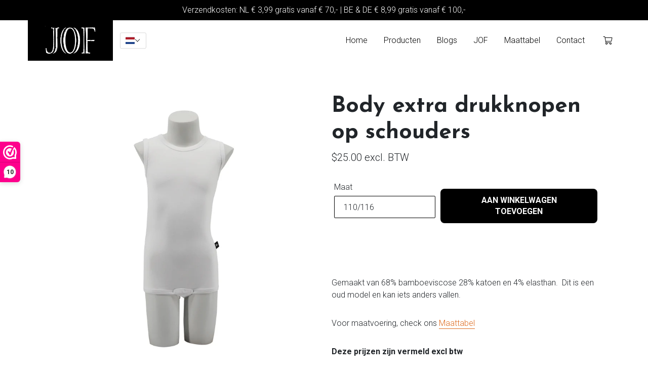

--- FILE ---
content_type: text/html; charset=utf-8
request_url: https://rompers-van-jof.myshopify.com/products/romper-extra-drukknopen-op-schouders
body_size: 30708
content:
<!DOCTYPE html>
<html lang="nl">
    <head>
        <meta charset="utf-8">
        <link rel="preconnect" href="https://fonts.gstatic.com">
        <link rel="preconnect" href="https://stackpath.bootstrapcdn.com">
        <link rel="preconnect" href="https://kit.fontawesome.com">
        <meta name="viewport" content="width=device-width, initial-scale=1, shrink-to-fit=no">
        <meta name="facebook-domain-verification" content="3jdc5jy2nugdiscwevv3otk5lfp01l" /><link rel="canonical" href="https://rompers-van-jof.myshopify.com/products/romper-extra-drukknopen-op-schouders"><link rel="stylesheet" href="https://stackpath.bootstrapcdn.com/bootstrap/4.5.0/css/bootstrap.min.css" integrity="sha384-9aIt2nRpC12Uk9gS9baDl411NQApFmC26EwAOH8WgZl5MYYxFfc+NcPb1dKGj7Sk" crossorigin="anonymous">
        <link href="https://fonts.googleapis.com/css2?family=Josefin+Sans:wght@400;700&family=Roboto:wght@300;700&display=swap" rel="stylesheet">
        <link href="https://unpkg.com/aos@2.3.1/dist/aos.css" rel="stylesheet">
        <link rel="stylesheet" href="//rompers-van-jof.myshopify.com/cdn/shop/t/3/assets/theme.css?v=136619971045174987231615891573" type="text/css">
        <link href="//rompers-van-jof.myshopify.com/cdn/shop/t/3/assets/screen.css?v=25685958453726028661646744243" rel="stylesheet" type="text/css" media="all" />

        <!-- //rompers-van-jof.myshopify.com/cdn/shop/t/3/assets/red.js?v=19232836890173925481638862936 -->

        <script src="https://kit.fontawesome.com/0aafbaec72.js" crossorigin="anonymous"></script><title>Body extra drukknopen op schouders
&ndash; Byjof</title><meta name="description" content="  Gemaakt van 68% bamboeviscose 28% katoen en 4% elasthan.  Dit is een oud model en kan iets anders vallen.  Voor maatvoering, check ons Maattabel Deze prijzen zijn vermeld excl btw Let wel, gebruik de drukknoopjes met beleid dit om eventueel scheuren van stof te voorkomen!"><!-- /snippets/social-meta-tags.liquid -->


<meta property="og:site_name" content="Byjof">
<meta property="og:url" content="https://rompers-van-jof.myshopify.com/products/romper-extra-drukknopen-op-schouders">
<meta property="og:title" content="Body extra drukknopen op schouders">
<meta property="og:type" content="product">
<meta property="og:description" content="  Gemaakt van 68% bamboeviscose 28% katoen en 4% elasthan.  Dit is een oud model en kan iets anders vallen.  Voor maatvoering, check ons Maattabel Deze prijzen zijn vermeld excl btw Let wel, gebruik de drukknoopjes met beleid dit om eventueel scheuren van stof te voorkomen!"><meta property="og:image" content="http://rompers-van-jof.myshopify.com/cdn/shop/products/Romperzmwit_e09757c1-8da6-4028-a5f8-1437e349e8e2.jpg?v=1623065387">
  <meta property="og:image:secure_url" content="https://rompers-van-jof.myshopify.com/cdn/shop/products/Romperzmwit_e09757c1-8da6-4028-a5f8-1437e349e8e2.jpg?v=1623065387">
  <meta property="og:image:width" content="1535">
  <meta property="og:image:height" content="2126">
  <meta property="og:price:amount" content="25.00">
  <meta property="og:price:currency" content="USD">



<meta name="twitter:card" content="summary_large_image">
<meta name="twitter:title" content="Body extra drukknopen op schouders">
<meta name="twitter:description" content="  Gemaakt van 68% bamboeviscose 28% katoen en 4% elasthan.  Dit is een oud model en kan iets anders vallen.  Voor maatvoering, check ons Maattabel Deze prijzen zijn vermeld excl btw Let wel, gebruik de drukknoopjes met beleid dit om eventueel scheuren van stof te voorkomen!">

<script>
            var theme = {
              breakpoints: {
                medium: 750,
                large: 990,
                widescreen: 1400
              },
              strings: {
                addToCart: "Aan winkelwagen toevoegen",
                soldOut: "Uitverkocht",
                unavailable: "Niet beschikbaar",
                regularPrice: "Normale prijs",
                salePrice: "Aanbiedingsprijs",
                sale: "Setprijs",
                fromLowestPrice: "van [price]",
                vendor: "Verkoper",
                showMore: "Laat meer zien",
                showLess: "Laat minder zien",
                searchFor: "Zoeken naar",
                addressError: "Fout bij het opzoeken van dat adres",
                addressNoResults: "Geen resultaten voor dat adres",
                addressQueryLimit: "Je hebt de gebruikslimiet van de Google API overschreden. Overweeg een upgrade naar een \u003ca href=\"https:\/\/developers.google.com\/maps\/premium\/usage-limits\"\u003ePremium-pakket\u003c\/a\u003e.",
                authError: "Er is een probleem opgetreden bij het verifiëren van je Google Maps-account.",
                newWindow: "Opent in een nieuw venster.",
                external: "Opent externe website.",
                newWindowExternal: "Opent externe website in een nieuw venster.",
                removeLabel: "[product] verwijderen",
                update: "Bijwerken",
                quantity: "Aantal",
                discountedTotal: "Totale korting",
                regularTotal: "Totaal normaal",
                priceColumn: "Zie kolom Prijs voor kortingsdetails.",
                quantityMinimumMessage: "Hoeveelheid moet 1 of meer zijn",
                cartError: "Er is een fout opgetreden bij het bijwerken van je winkelwagen. Probeer het opnieuw.",
                removedItemMessage: "\u003cspan class=\"cart__removed-product-details\"\u003e([quantity]) [link]\u003c\/span\u003e uit je winkelwagen verwijderd.",
                unitPrice: "Eenheidsprijs",
                unitPriceSeparator: "per",
                oneCartCount: "1 artikel",
                otherCartCount: "[count] artikelen",
                quantityLabel: "Aantal: [count]",
                products: "Producten",
                loading: "Laden",
                number_of_results: "[result_number] van [results_count]",
                number_of_results_found: "[results_count] resultaten gevonden",
                one_result_found: "1 resultaat gevonden"
              },
              moneyFormat: "${{amount}}",
              moneyFormatWithCurrency: "${{amount}} USD",
              settings: {
                predictiveSearchEnabled: true,
                predictiveSearchShowPrice: false,
                predictiveSearchShowVendor: false
              },
              stylesheet: "//rompers-van-jof.myshopify.com/cdn/shop/t/3/assets/theme.css?v=136619971045174987231615891573"
            }
        
            document.documentElement.className = document.documentElement.className.replace('no-js', 'js');
          </script><script src="//rompers-van-jof.myshopify.com/cdn/shop/t/3/assets/theme.js?v=140869348110754777901615891575" defer="defer"></script>
          <script src="//rompers-van-jof.myshopify.com/cdn/shop/t/3/assets/lazysizes.js?v=63098554868324070131615891578" async="async"></script>

          <!-- Facebook Pixel Code -->
            <script>
                !function(f,b,e,v,n,t,s)
                {if(f.fbq)return;n=f.fbq=function(){n.callMethod?
                n.callMethod.apply(n,arguments):n.queue.push(arguments)};
                if(!f._fbq)f._fbq=n;n.push=n;n.loaded=!0;n.version='2.0';
                n.queue=[];t=b.createElement(e);t.async=!0;
                t.src=v;s=b.getElementsByTagName(e)[0];
                s.parentNode.insertBefore(t,s)}(window, document,'script',
                'https://connect.facebook.net/en_US/fbevents.js');
                fbq('init', '345948830919374');
                fbq('track', 'PageView');
            </script>
            <noscript>
                <img height="1" width="1" style="display:none" 
                    src="https://www.facebook.com/tr?id=345948830919374&ev=PageView&noscript=1"/>
            </noscript>
            <!-- End Facebook Pixel Code -->

        <script>window.performance && window.performance.mark && window.performance.mark('shopify.content_for_header.start');</script><meta id="shopify-digital-wallet" name="shopify-digital-wallet" content="/55473012915/digital_wallets/dialog">
<meta name="shopify-checkout-api-token" content="c1f970ad9476b02e31336738c1491a07">
<meta id="in-context-paypal-metadata" data-shop-id="55473012915" data-venmo-supported="false" data-environment="production" data-locale="nl_NL" data-paypal-v4="true" data-currency="USD">
<link rel="alternate" hreflang="x-default" href="https://byjof.com/products/romper-extra-drukknopen-op-schouders">
<link rel="alternate" hreflang="nl" href="https://byjof.com/products/romper-extra-drukknopen-op-schouders">
<link rel="alternate" hreflang="de" href="https://byjof.com/de/products/romper-extra-drukknopen-op-schouders">
<link rel="alternate" hreflang="en" href="https://byjof.com/en/products/romper-extra-drukknopen-op-schouders">
<link rel="alternate" hreflang="nl-AC" href="https://rompers-van-jof.myshopify.com/products/romper-extra-drukknopen-op-schouders">
<link rel="alternate" hreflang="de-AC" href="https://rompers-van-jof.myshopify.com/de/products/romper-extra-drukknopen-op-schouders">
<link rel="alternate" hreflang="en-AC" href="https://rompers-van-jof.myshopify.com/en/products/romper-extra-drukknopen-op-schouders">
<link rel="alternate" hreflang="nl-AD" href="https://rompers-van-jof.myshopify.com/products/romper-extra-drukknopen-op-schouders">
<link rel="alternate" hreflang="de-AD" href="https://rompers-van-jof.myshopify.com/de/products/romper-extra-drukknopen-op-schouders">
<link rel="alternate" hreflang="en-AD" href="https://rompers-van-jof.myshopify.com/en/products/romper-extra-drukknopen-op-schouders">
<link rel="alternate" hreflang="nl-AE" href="https://rompers-van-jof.myshopify.com/products/romper-extra-drukknopen-op-schouders">
<link rel="alternate" hreflang="de-AE" href="https://rompers-van-jof.myshopify.com/de/products/romper-extra-drukknopen-op-schouders">
<link rel="alternate" hreflang="en-AE" href="https://rompers-van-jof.myshopify.com/en/products/romper-extra-drukknopen-op-schouders">
<link rel="alternate" hreflang="nl-AF" href="https://rompers-van-jof.myshopify.com/products/romper-extra-drukknopen-op-schouders">
<link rel="alternate" hreflang="de-AF" href="https://rompers-van-jof.myshopify.com/de/products/romper-extra-drukknopen-op-schouders">
<link rel="alternate" hreflang="en-AF" href="https://rompers-van-jof.myshopify.com/en/products/romper-extra-drukknopen-op-schouders">
<link rel="alternate" hreflang="nl-AG" href="https://rompers-van-jof.myshopify.com/products/romper-extra-drukknopen-op-schouders">
<link rel="alternate" hreflang="de-AG" href="https://rompers-van-jof.myshopify.com/de/products/romper-extra-drukknopen-op-schouders">
<link rel="alternate" hreflang="en-AG" href="https://rompers-van-jof.myshopify.com/en/products/romper-extra-drukknopen-op-schouders">
<link rel="alternate" hreflang="nl-AI" href="https://rompers-van-jof.myshopify.com/products/romper-extra-drukknopen-op-schouders">
<link rel="alternate" hreflang="de-AI" href="https://rompers-van-jof.myshopify.com/de/products/romper-extra-drukknopen-op-schouders">
<link rel="alternate" hreflang="en-AI" href="https://rompers-van-jof.myshopify.com/en/products/romper-extra-drukknopen-op-schouders">
<link rel="alternate" hreflang="nl-AL" href="https://rompers-van-jof.myshopify.com/products/romper-extra-drukknopen-op-schouders">
<link rel="alternate" hreflang="de-AL" href="https://rompers-van-jof.myshopify.com/de/products/romper-extra-drukknopen-op-schouders">
<link rel="alternate" hreflang="en-AL" href="https://rompers-van-jof.myshopify.com/en/products/romper-extra-drukknopen-op-schouders">
<link rel="alternate" hreflang="nl-AM" href="https://rompers-van-jof.myshopify.com/products/romper-extra-drukknopen-op-schouders">
<link rel="alternate" hreflang="de-AM" href="https://rompers-van-jof.myshopify.com/de/products/romper-extra-drukknopen-op-schouders">
<link rel="alternate" hreflang="en-AM" href="https://rompers-van-jof.myshopify.com/en/products/romper-extra-drukknopen-op-schouders">
<link rel="alternate" hreflang="nl-AO" href="https://rompers-van-jof.myshopify.com/products/romper-extra-drukknopen-op-schouders">
<link rel="alternate" hreflang="de-AO" href="https://rompers-van-jof.myshopify.com/de/products/romper-extra-drukknopen-op-schouders">
<link rel="alternate" hreflang="en-AO" href="https://rompers-van-jof.myshopify.com/en/products/romper-extra-drukknopen-op-schouders">
<link rel="alternate" hreflang="nl-AR" href="https://rompers-van-jof.myshopify.com/products/romper-extra-drukknopen-op-schouders">
<link rel="alternate" hreflang="de-AR" href="https://rompers-van-jof.myshopify.com/de/products/romper-extra-drukknopen-op-schouders">
<link rel="alternate" hreflang="en-AR" href="https://rompers-van-jof.myshopify.com/en/products/romper-extra-drukknopen-op-schouders">
<link rel="alternate" hreflang="nl-AT" href="https://rompers-van-jof.myshopify.com/products/romper-extra-drukknopen-op-schouders">
<link rel="alternate" hreflang="de-AT" href="https://rompers-van-jof.myshopify.com/de/products/romper-extra-drukknopen-op-schouders">
<link rel="alternate" hreflang="en-AT" href="https://rompers-van-jof.myshopify.com/en/products/romper-extra-drukknopen-op-schouders">
<link rel="alternate" hreflang="nl-AU" href="https://rompers-van-jof.myshopify.com/products/romper-extra-drukknopen-op-schouders">
<link rel="alternate" hreflang="de-AU" href="https://rompers-van-jof.myshopify.com/de/products/romper-extra-drukknopen-op-schouders">
<link rel="alternate" hreflang="en-AU" href="https://rompers-van-jof.myshopify.com/en/products/romper-extra-drukknopen-op-schouders">
<link rel="alternate" hreflang="nl-AW" href="https://rompers-van-jof.myshopify.com/products/romper-extra-drukknopen-op-schouders">
<link rel="alternate" hreflang="de-AW" href="https://rompers-van-jof.myshopify.com/de/products/romper-extra-drukknopen-op-schouders">
<link rel="alternate" hreflang="en-AW" href="https://rompers-van-jof.myshopify.com/en/products/romper-extra-drukknopen-op-schouders">
<link rel="alternate" hreflang="nl-AX" href="https://rompers-van-jof.myshopify.com/products/romper-extra-drukknopen-op-schouders">
<link rel="alternate" hreflang="de-AX" href="https://rompers-van-jof.myshopify.com/de/products/romper-extra-drukknopen-op-schouders">
<link rel="alternate" hreflang="en-AX" href="https://rompers-van-jof.myshopify.com/en/products/romper-extra-drukknopen-op-schouders">
<link rel="alternate" hreflang="nl-AZ" href="https://rompers-van-jof.myshopify.com/products/romper-extra-drukknopen-op-schouders">
<link rel="alternate" hreflang="de-AZ" href="https://rompers-van-jof.myshopify.com/de/products/romper-extra-drukknopen-op-schouders">
<link rel="alternate" hreflang="en-AZ" href="https://rompers-van-jof.myshopify.com/en/products/romper-extra-drukknopen-op-schouders">
<link rel="alternate" hreflang="nl-BA" href="https://rompers-van-jof.myshopify.com/products/romper-extra-drukknopen-op-schouders">
<link rel="alternate" hreflang="de-BA" href="https://rompers-van-jof.myshopify.com/de/products/romper-extra-drukknopen-op-schouders">
<link rel="alternate" hreflang="en-BA" href="https://rompers-van-jof.myshopify.com/en/products/romper-extra-drukknopen-op-schouders">
<link rel="alternate" hreflang="nl-BB" href="https://rompers-van-jof.myshopify.com/products/romper-extra-drukknopen-op-schouders">
<link rel="alternate" hreflang="de-BB" href="https://rompers-van-jof.myshopify.com/de/products/romper-extra-drukknopen-op-schouders">
<link rel="alternate" hreflang="en-BB" href="https://rompers-van-jof.myshopify.com/en/products/romper-extra-drukknopen-op-schouders">
<link rel="alternate" hreflang="nl-BD" href="https://rompers-van-jof.myshopify.com/products/romper-extra-drukknopen-op-schouders">
<link rel="alternate" hreflang="de-BD" href="https://rompers-van-jof.myshopify.com/de/products/romper-extra-drukknopen-op-schouders">
<link rel="alternate" hreflang="en-BD" href="https://rompers-van-jof.myshopify.com/en/products/romper-extra-drukknopen-op-schouders">
<link rel="alternate" hreflang="nl-BE" href="https://rompers-van-jof.myshopify.com/products/romper-extra-drukknopen-op-schouders">
<link rel="alternate" hreflang="de-BE" href="https://rompers-van-jof.myshopify.com/de/products/romper-extra-drukknopen-op-schouders">
<link rel="alternate" hreflang="en-BE" href="https://rompers-van-jof.myshopify.com/en/products/romper-extra-drukknopen-op-schouders">
<link rel="alternate" hreflang="nl-BF" href="https://rompers-van-jof.myshopify.com/products/romper-extra-drukknopen-op-schouders">
<link rel="alternate" hreflang="de-BF" href="https://rompers-van-jof.myshopify.com/de/products/romper-extra-drukknopen-op-schouders">
<link rel="alternate" hreflang="en-BF" href="https://rompers-van-jof.myshopify.com/en/products/romper-extra-drukknopen-op-schouders">
<link rel="alternate" hreflang="nl-BG" href="https://rompers-van-jof.myshopify.com/products/romper-extra-drukknopen-op-schouders">
<link rel="alternate" hreflang="de-BG" href="https://rompers-van-jof.myshopify.com/de/products/romper-extra-drukknopen-op-schouders">
<link rel="alternate" hreflang="en-BG" href="https://rompers-van-jof.myshopify.com/en/products/romper-extra-drukknopen-op-schouders">
<link rel="alternate" hreflang="nl-BH" href="https://rompers-van-jof.myshopify.com/products/romper-extra-drukknopen-op-schouders">
<link rel="alternate" hreflang="de-BH" href="https://rompers-van-jof.myshopify.com/de/products/romper-extra-drukknopen-op-schouders">
<link rel="alternate" hreflang="en-BH" href="https://rompers-van-jof.myshopify.com/en/products/romper-extra-drukknopen-op-schouders">
<link rel="alternate" hreflang="nl-BI" href="https://rompers-van-jof.myshopify.com/products/romper-extra-drukknopen-op-schouders">
<link rel="alternate" hreflang="de-BI" href="https://rompers-van-jof.myshopify.com/de/products/romper-extra-drukknopen-op-schouders">
<link rel="alternate" hreflang="en-BI" href="https://rompers-van-jof.myshopify.com/en/products/romper-extra-drukknopen-op-schouders">
<link rel="alternate" hreflang="nl-BJ" href="https://rompers-van-jof.myshopify.com/products/romper-extra-drukknopen-op-schouders">
<link rel="alternate" hreflang="de-BJ" href="https://rompers-van-jof.myshopify.com/de/products/romper-extra-drukknopen-op-schouders">
<link rel="alternate" hreflang="en-BJ" href="https://rompers-van-jof.myshopify.com/en/products/romper-extra-drukknopen-op-schouders">
<link rel="alternate" hreflang="nl-BL" href="https://rompers-van-jof.myshopify.com/products/romper-extra-drukknopen-op-schouders">
<link rel="alternate" hreflang="de-BL" href="https://rompers-van-jof.myshopify.com/de/products/romper-extra-drukknopen-op-schouders">
<link rel="alternate" hreflang="en-BL" href="https://rompers-van-jof.myshopify.com/en/products/romper-extra-drukknopen-op-schouders">
<link rel="alternate" hreflang="nl-BM" href="https://rompers-van-jof.myshopify.com/products/romper-extra-drukknopen-op-schouders">
<link rel="alternate" hreflang="de-BM" href="https://rompers-van-jof.myshopify.com/de/products/romper-extra-drukknopen-op-schouders">
<link rel="alternate" hreflang="en-BM" href="https://rompers-van-jof.myshopify.com/en/products/romper-extra-drukknopen-op-schouders">
<link rel="alternate" hreflang="nl-BN" href="https://rompers-van-jof.myshopify.com/products/romper-extra-drukknopen-op-schouders">
<link rel="alternate" hreflang="de-BN" href="https://rompers-van-jof.myshopify.com/de/products/romper-extra-drukknopen-op-schouders">
<link rel="alternate" hreflang="en-BN" href="https://rompers-van-jof.myshopify.com/en/products/romper-extra-drukknopen-op-schouders">
<link rel="alternate" hreflang="nl-BO" href="https://rompers-van-jof.myshopify.com/products/romper-extra-drukknopen-op-schouders">
<link rel="alternate" hreflang="de-BO" href="https://rompers-van-jof.myshopify.com/de/products/romper-extra-drukknopen-op-schouders">
<link rel="alternate" hreflang="en-BO" href="https://rompers-van-jof.myshopify.com/en/products/romper-extra-drukknopen-op-schouders">
<link rel="alternate" hreflang="nl-BQ" href="https://rompers-van-jof.myshopify.com/products/romper-extra-drukknopen-op-schouders">
<link rel="alternate" hreflang="de-BQ" href="https://rompers-van-jof.myshopify.com/de/products/romper-extra-drukknopen-op-schouders">
<link rel="alternate" hreflang="en-BQ" href="https://rompers-van-jof.myshopify.com/en/products/romper-extra-drukknopen-op-schouders">
<link rel="alternate" hreflang="nl-BR" href="https://rompers-van-jof.myshopify.com/products/romper-extra-drukknopen-op-schouders">
<link rel="alternate" hreflang="de-BR" href="https://rompers-van-jof.myshopify.com/de/products/romper-extra-drukknopen-op-schouders">
<link rel="alternate" hreflang="en-BR" href="https://rompers-van-jof.myshopify.com/en/products/romper-extra-drukknopen-op-schouders">
<link rel="alternate" hreflang="nl-BS" href="https://rompers-van-jof.myshopify.com/products/romper-extra-drukknopen-op-schouders">
<link rel="alternate" hreflang="de-BS" href="https://rompers-van-jof.myshopify.com/de/products/romper-extra-drukknopen-op-schouders">
<link rel="alternate" hreflang="en-BS" href="https://rompers-van-jof.myshopify.com/en/products/romper-extra-drukknopen-op-schouders">
<link rel="alternate" hreflang="nl-BT" href="https://rompers-van-jof.myshopify.com/products/romper-extra-drukknopen-op-schouders">
<link rel="alternate" hreflang="de-BT" href="https://rompers-van-jof.myshopify.com/de/products/romper-extra-drukknopen-op-schouders">
<link rel="alternate" hreflang="en-BT" href="https://rompers-van-jof.myshopify.com/en/products/romper-extra-drukknopen-op-schouders">
<link rel="alternate" hreflang="nl-BW" href="https://rompers-van-jof.myshopify.com/products/romper-extra-drukknopen-op-schouders">
<link rel="alternate" hreflang="de-BW" href="https://rompers-van-jof.myshopify.com/de/products/romper-extra-drukknopen-op-schouders">
<link rel="alternate" hreflang="en-BW" href="https://rompers-van-jof.myshopify.com/en/products/romper-extra-drukknopen-op-schouders">
<link rel="alternate" hreflang="nl-BY" href="https://rompers-van-jof.myshopify.com/products/romper-extra-drukknopen-op-schouders">
<link rel="alternate" hreflang="de-BY" href="https://rompers-van-jof.myshopify.com/de/products/romper-extra-drukknopen-op-schouders">
<link rel="alternate" hreflang="en-BY" href="https://rompers-van-jof.myshopify.com/en/products/romper-extra-drukknopen-op-schouders">
<link rel="alternate" hreflang="nl-BZ" href="https://rompers-van-jof.myshopify.com/products/romper-extra-drukknopen-op-schouders">
<link rel="alternate" hreflang="de-BZ" href="https://rompers-van-jof.myshopify.com/de/products/romper-extra-drukknopen-op-schouders">
<link rel="alternate" hreflang="en-BZ" href="https://rompers-van-jof.myshopify.com/en/products/romper-extra-drukknopen-op-schouders">
<link rel="alternate" hreflang="nl-CA" href="https://rompers-van-jof.myshopify.com/products/romper-extra-drukknopen-op-schouders">
<link rel="alternate" hreflang="de-CA" href="https://rompers-van-jof.myshopify.com/de/products/romper-extra-drukknopen-op-schouders">
<link rel="alternate" hreflang="en-CA" href="https://rompers-van-jof.myshopify.com/en/products/romper-extra-drukknopen-op-schouders">
<link rel="alternate" hreflang="nl-CC" href="https://rompers-van-jof.myshopify.com/products/romper-extra-drukknopen-op-schouders">
<link rel="alternate" hreflang="de-CC" href="https://rompers-van-jof.myshopify.com/de/products/romper-extra-drukknopen-op-schouders">
<link rel="alternate" hreflang="en-CC" href="https://rompers-van-jof.myshopify.com/en/products/romper-extra-drukknopen-op-schouders">
<link rel="alternate" hreflang="nl-CD" href="https://rompers-van-jof.myshopify.com/products/romper-extra-drukknopen-op-schouders">
<link rel="alternate" hreflang="de-CD" href="https://rompers-van-jof.myshopify.com/de/products/romper-extra-drukknopen-op-schouders">
<link rel="alternate" hreflang="en-CD" href="https://rompers-van-jof.myshopify.com/en/products/romper-extra-drukknopen-op-schouders">
<link rel="alternate" hreflang="nl-CF" href="https://rompers-van-jof.myshopify.com/products/romper-extra-drukknopen-op-schouders">
<link rel="alternate" hreflang="de-CF" href="https://rompers-van-jof.myshopify.com/de/products/romper-extra-drukknopen-op-schouders">
<link rel="alternate" hreflang="en-CF" href="https://rompers-van-jof.myshopify.com/en/products/romper-extra-drukknopen-op-schouders">
<link rel="alternate" hreflang="nl-CG" href="https://rompers-van-jof.myshopify.com/products/romper-extra-drukknopen-op-schouders">
<link rel="alternate" hreflang="de-CG" href="https://rompers-van-jof.myshopify.com/de/products/romper-extra-drukknopen-op-schouders">
<link rel="alternate" hreflang="en-CG" href="https://rompers-van-jof.myshopify.com/en/products/romper-extra-drukknopen-op-schouders">
<link rel="alternate" hreflang="nl-CH" href="https://rompers-van-jof.myshopify.com/products/romper-extra-drukknopen-op-schouders">
<link rel="alternate" hreflang="de-CH" href="https://rompers-van-jof.myshopify.com/de/products/romper-extra-drukknopen-op-schouders">
<link rel="alternate" hreflang="en-CH" href="https://rompers-van-jof.myshopify.com/en/products/romper-extra-drukknopen-op-schouders">
<link rel="alternate" hreflang="nl-CI" href="https://rompers-van-jof.myshopify.com/products/romper-extra-drukknopen-op-schouders">
<link rel="alternate" hreflang="de-CI" href="https://rompers-van-jof.myshopify.com/de/products/romper-extra-drukknopen-op-schouders">
<link rel="alternate" hreflang="en-CI" href="https://rompers-van-jof.myshopify.com/en/products/romper-extra-drukknopen-op-schouders">
<link rel="alternate" hreflang="nl-CK" href="https://rompers-van-jof.myshopify.com/products/romper-extra-drukknopen-op-schouders">
<link rel="alternate" hreflang="de-CK" href="https://rompers-van-jof.myshopify.com/de/products/romper-extra-drukknopen-op-schouders">
<link rel="alternate" hreflang="en-CK" href="https://rompers-van-jof.myshopify.com/en/products/romper-extra-drukknopen-op-schouders">
<link rel="alternate" hreflang="nl-CL" href="https://rompers-van-jof.myshopify.com/products/romper-extra-drukknopen-op-schouders">
<link rel="alternate" hreflang="de-CL" href="https://rompers-van-jof.myshopify.com/de/products/romper-extra-drukknopen-op-schouders">
<link rel="alternate" hreflang="en-CL" href="https://rompers-van-jof.myshopify.com/en/products/romper-extra-drukknopen-op-schouders">
<link rel="alternate" hreflang="nl-CM" href="https://rompers-van-jof.myshopify.com/products/romper-extra-drukknopen-op-schouders">
<link rel="alternate" hreflang="de-CM" href="https://rompers-van-jof.myshopify.com/de/products/romper-extra-drukknopen-op-schouders">
<link rel="alternate" hreflang="en-CM" href="https://rompers-van-jof.myshopify.com/en/products/romper-extra-drukknopen-op-schouders">
<link rel="alternate" hreflang="nl-CN" href="https://rompers-van-jof.myshopify.com/products/romper-extra-drukknopen-op-schouders">
<link rel="alternate" hreflang="de-CN" href="https://rompers-van-jof.myshopify.com/de/products/romper-extra-drukknopen-op-schouders">
<link rel="alternate" hreflang="en-CN" href="https://rompers-van-jof.myshopify.com/en/products/romper-extra-drukknopen-op-schouders">
<link rel="alternate" hreflang="nl-CO" href="https://rompers-van-jof.myshopify.com/products/romper-extra-drukknopen-op-schouders">
<link rel="alternate" hreflang="de-CO" href="https://rompers-van-jof.myshopify.com/de/products/romper-extra-drukknopen-op-schouders">
<link rel="alternate" hreflang="en-CO" href="https://rompers-van-jof.myshopify.com/en/products/romper-extra-drukknopen-op-schouders">
<link rel="alternate" hreflang="nl-CR" href="https://rompers-van-jof.myshopify.com/products/romper-extra-drukknopen-op-schouders">
<link rel="alternate" hreflang="de-CR" href="https://rompers-van-jof.myshopify.com/de/products/romper-extra-drukknopen-op-schouders">
<link rel="alternate" hreflang="en-CR" href="https://rompers-van-jof.myshopify.com/en/products/romper-extra-drukknopen-op-schouders">
<link rel="alternate" hreflang="nl-CV" href="https://rompers-van-jof.myshopify.com/products/romper-extra-drukknopen-op-schouders">
<link rel="alternate" hreflang="de-CV" href="https://rompers-van-jof.myshopify.com/de/products/romper-extra-drukknopen-op-schouders">
<link rel="alternate" hreflang="en-CV" href="https://rompers-van-jof.myshopify.com/en/products/romper-extra-drukknopen-op-schouders">
<link rel="alternate" hreflang="nl-CW" href="https://rompers-van-jof.myshopify.com/products/romper-extra-drukknopen-op-schouders">
<link rel="alternate" hreflang="de-CW" href="https://rompers-van-jof.myshopify.com/de/products/romper-extra-drukknopen-op-schouders">
<link rel="alternate" hreflang="en-CW" href="https://rompers-van-jof.myshopify.com/en/products/romper-extra-drukknopen-op-schouders">
<link rel="alternate" hreflang="nl-CX" href="https://rompers-van-jof.myshopify.com/products/romper-extra-drukknopen-op-schouders">
<link rel="alternate" hreflang="de-CX" href="https://rompers-van-jof.myshopify.com/de/products/romper-extra-drukknopen-op-schouders">
<link rel="alternate" hreflang="en-CX" href="https://rompers-van-jof.myshopify.com/en/products/romper-extra-drukknopen-op-schouders">
<link rel="alternate" hreflang="nl-CY" href="https://rompers-van-jof.myshopify.com/products/romper-extra-drukknopen-op-schouders">
<link rel="alternate" hreflang="de-CY" href="https://rompers-van-jof.myshopify.com/de/products/romper-extra-drukknopen-op-schouders">
<link rel="alternate" hreflang="en-CY" href="https://rompers-van-jof.myshopify.com/en/products/romper-extra-drukknopen-op-schouders">
<link rel="alternate" hreflang="nl-CZ" href="https://rompers-van-jof.myshopify.com/products/romper-extra-drukknopen-op-schouders">
<link rel="alternate" hreflang="de-CZ" href="https://rompers-van-jof.myshopify.com/de/products/romper-extra-drukknopen-op-schouders">
<link rel="alternate" hreflang="en-CZ" href="https://rompers-van-jof.myshopify.com/en/products/romper-extra-drukknopen-op-schouders">
<link rel="alternate" hreflang="nl-DJ" href="https://rompers-van-jof.myshopify.com/products/romper-extra-drukknopen-op-schouders">
<link rel="alternate" hreflang="de-DJ" href="https://rompers-van-jof.myshopify.com/de/products/romper-extra-drukknopen-op-schouders">
<link rel="alternate" hreflang="en-DJ" href="https://rompers-van-jof.myshopify.com/en/products/romper-extra-drukknopen-op-schouders">
<link rel="alternate" hreflang="nl-DK" href="https://rompers-van-jof.myshopify.com/products/romper-extra-drukknopen-op-schouders">
<link rel="alternate" hreflang="de-DK" href="https://rompers-van-jof.myshopify.com/de/products/romper-extra-drukknopen-op-schouders">
<link rel="alternate" hreflang="en-DK" href="https://rompers-van-jof.myshopify.com/en/products/romper-extra-drukknopen-op-schouders">
<link rel="alternate" hreflang="nl-DM" href="https://rompers-van-jof.myshopify.com/products/romper-extra-drukknopen-op-schouders">
<link rel="alternate" hreflang="de-DM" href="https://rompers-van-jof.myshopify.com/de/products/romper-extra-drukknopen-op-schouders">
<link rel="alternate" hreflang="en-DM" href="https://rompers-van-jof.myshopify.com/en/products/romper-extra-drukknopen-op-schouders">
<link rel="alternate" hreflang="nl-DO" href="https://rompers-van-jof.myshopify.com/products/romper-extra-drukknopen-op-schouders">
<link rel="alternate" hreflang="de-DO" href="https://rompers-van-jof.myshopify.com/de/products/romper-extra-drukknopen-op-schouders">
<link rel="alternate" hreflang="en-DO" href="https://rompers-van-jof.myshopify.com/en/products/romper-extra-drukknopen-op-schouders">
<link rel="alternate" hreflang="nl-DZ" href="https://rompers-van-jof.myshopify.com/products/romper-extra-drukknopen-op-schouders">
<link rel="alternate" hreflang="de-DZ" href="https://rompers-van-jof.myshopify.com/de/products/romper-extra-drukknopen-op-schouders">
<link rel="alternate" hreflang="en-DZ" href="https://rompers-van-jof.myshopify.com/en/products/romper-extra-drukknopen-op-schouders">
<link rel="alternate" hreflang="nl-EC" href="https://rompers-van-jof.myshopify.com/products/romper-extra-drukknopen-op-schouders">
<link rel="alternate" hreflang="de-EC" href="https://rompers-van-jof.myshopify.com/de/products/romper-extra-drukknopen-op-schouders">
<link rel="alternate" hreflang="en-EC" href="https://rompers-van-jof.myshopify.com/en/products/romper-extra-drukknopen-op-schouders">
<link rel="alternate" hreflang="nl-EE" href="https://rompers-van-jof.myshopify.com/products/romper-extra-drukknopen-op-schouders">
<link rel="alternate" hreflang="de-EE" href="https://rompers-van-jof.myshopify.com/de/products/romper-extra-drukknopen-op-schouders">
<link rel="alternate" hreflang="en-EE" href="https://rompers-van-jof.myshopify.com/en/products/romper-extra-drukknopen-op-schouders">
<link rel="alternate" hreflang="nl-EG" href="https://rompers-van-jof.myshopify.com/products/romper-extra-drukknopen-op-schouders">
<link rel="alternate" hreflang="de-EG" href="https://rompers-van-jof.myshopify.com/de/products/romper-extra-drukknopen-op-schouders">
<link rel="alternate" hreflang="en-EG" href="https://rompers-van-jof.myshopify.com/en/products/romper-extra-drukknopen-op-schouders">
<link rel="alternate" hreflang="nl-EH" href="https://rompers-van-jof.myshopify.com/products/romper-extra-drukknopen-op-schouders">
<link rel="alternate" hreflang="de-EH" href="https://rompers-van-jof.myshopify.com/de/products/romper-extra-drukknopen-op-schouders">
<link rel="alternate" hreflang="en-EH" href="https://rompers-van-jof.myshopify.com/en/products/romper-extra-drukknopen-op-schouders">
<link rel="alternate" hreflang="nl-ER" href="https://rompers-van-jof.myshopify.com/products/romper-extra-drukknopen-op-schouders">
<link rel="alternate" hreflang="de-ER" href="https://rompers-van-jof.myshopify.com/de/products/romper-extra-drukknopen-op-schouders">
<link rel="alternate" hreflang="en-ER" href="https://rompers-van-jof.myshopify.com/en/products/romper-extra-drukknopen-op-schouders">
<link rel="alternate" hreflang="nl-ES" href="https://rompers-van-jof.myshopify.com/products/romper-extra-drukknopen-op-schouders">
<link rel="alternate" hreflang="de-ES" href="https://rompers-van-jof.myshopify.com/de/products/romper-extra-drukknopen-op-schouders">
<link rel="alternate" hreflang="en-ES" href="https://rompers-van-jof.myshopify.com/en/products/romper-extra-drukknopen-op-schouders">
<link rel="alternate" hreflang="nl-ET" href="https://rompers-van-jof.myshopify.com/products/romper-extra-drukknopen-op-schouders">
<link rel="alternate" hreflang="de-ET" href="https://rompers-van-jof.myshopify.com/de/products/romper-extra-drukknopen-op-schouders">
<link rel="alternate" hreflang="en-ET" href="https://rompers-van-jof.myshopify.com/en/products/romper-extra-drukknopen-op-schouders">
<link rel="alternate" hreflang="nl-FI" href="https://rompers-van-jof.myshopify.com/products/romper-extra-drukknopen-op-schouders">
<link rel="alternate" hreflang="de-FI" href="https://rompers-van-jof.myshopify.com/de/products/romper-extra-drukknopen-op-schouders">
<link rel="alternate" hreflang="en-FI" href="https://rompers-van-jof.myshopify.com/en/products/romper-extra-drukknopen-op-schouders">
<link rel="alternate" hreflang="nl-FJ" href="https://rompers-van-jof.myshopify.com/products/romper-extra-drukknopen-op-schouders">
<link rel="alternate" hreflang="de-FJ" href="https://rompers-van-jof.myshopify.com/de/products/romper-extra-drukknopen-op-schouders">
<link rel="alternate" hreflang="en-FJ" href="https://rompers-van-jof.myshopify.com/en/products/romper-extra-drukknopen-op-schouders">
<link rel="alternate" hreflang="nl-FK" href="https://rompers-van-jof.myshopify.com/products/romper-extra-drukknopen-op-schouders">
<link rel="alternate" hreflang="de-FK" href="https://rompers-van-jof.myshopify.com/de/products/romper-extra-drukknopen-op-schouders">
<link rel="alternate" hreflang="en-FK" href="https://rompers-van-jof.myshopify.com/en/products/romper-extra-drukknopen-op-schouders">
<link rel="alternate" hreflang="nl-FO" href="https://rompers-van-jof.myshopify.com/products/romper-extra-drukknopen-op-schouders">
<link rel="alternate" hreflang="de-FO" href="https://rompers-van-jof.myshopify.com/de/products/romper-extra-drukknopen-op-schouders">
<link rel="alternate" hreflang="en-FO" href="https://rompers-van-jof.myshopify.com/en/products/romper-extra-drukknopen-op-schouders">
<link rel="alternate" hreflang="nl-FR" href="https://rompers-van-jof.myshopify.com/products/romper-extra-drukknopen-op-schouders">
<link rel="alternate" hreflang="de-FR" href="https://rompers-van-jof.myshopify.com/de/products/romper-extra-drukknopen-op-schouders">
<link rel="alternate" hreflang="en-FR" href="https://rompers-van-jof.myshopify.com/en/products/romper-extra-drukknopen-op-schouders">
<link rel="alternate" hreflang="nl-GA" href="https://rompers-van-jof.myshopify.com/products/romper-extra-drukknopen-op-schouders">
<link rel="alternate" hreflang="de-GA" href="https://rompers-van-jof.myshopify.com/de/products/romper-extra-drukknopen-op-schouders">
<link rel="alternate" hreflang="en-GA" href="https://rompers-van-jof.myshopify.com/en/products/romper-extra-drukknopen-op-schouders">
<link rel="alternate" hreflang="nl-GB" href="https://rompers-van-jof.myshopify.com/products/romper-extra-drukknopen-op-schouders">
<link rel="alternate" hreflang="de-GB" href="https://rompers-van-jof.myshopify.com/de/products/romper-extra-drukknopen-op-schouders">
<link rel="alternate" hreflang="en-GB" href="https://rompers-van-jof.myshopify.com/en/products/romper-extra-drukknopen-op-schouders">
<link rel="alternate" hreflang="nl-GD" href="https://rompers-van-jof.myshopify.com/products/romper-extra-drukknopen-op-schouders">
<link rel="alternate" hreflang="de-GD" href="https://rompers-van-jof.myshopify.com/de/products/romper-extra-drukknopen-op-schouders">
<link rel="alternate" hreflang="en-GD" href="https://rompers-van-jof.myshopify.com/en/products/romper-extra-drukknopen-op-schouders">
<link rel="alternate" hreflang="nl-GE" href="https://rompers-van-jof.myshopify.com/products/romper-extra-drukknopen-op-schouders">
<link rel="alternate" hreflang="de-GE" href="https://rompers-van-jof.myshopify.com/de/products/romper-extra-drukknopen-op-schouders">
<link rel="alternate" hreflang="en-GE" href="https://rompers-van-jof.myshopify.com/en/products/romper-extra-drukknopen-op-schouders">
<link rel="alternate" hreflang="nl-GF" href="https://rompers-van-jof.myshopify.com/products/romper-extra-drukknopen-op-schouders">
<link rel="alternate" hreflang="de-GF" href="https://rompers-van-jof.myshopify.com/de/products/romper-extra-drukknopen-op-schouders">
<link rel="alternate" hreflang="en-GF" href="https://rompers-van-jof.myshopify.com/en/products/romper-extra-drukknopen-op-schouders">
<link rel="alternate" hreflang="nl-GG" href="https://rompers-van-jof.myshopify.com/products/romper-extra-drukknopen-op-schouders">
<link rel="alternate" hreflang="de-GG" href="https://rompers-van-jof.myshopify.com/de/products/romper-extra-drukknopen-op-schouders">
<link rel="alternate" hreflang="en-GG" href="https://rompers-van-jof.myshopify.com/en/products/romper-extra-drukknopen-op-schouders">
<link rel="alternate" hreflang="nl-GH" href="https://rompers-van-jof.myshopify.com/products/romper-extra-drukknopen-op-schouders">
<link rel="alternate" hreflang="de-GH" href="https://rompers-van-jof.myshopify.com/de/products/romper-extra-drukknopen-op-schouders">
<link rel="alternate" hreflang="en-GH" href="https://rompers-van-jof.myshopify.com/en/products/romper-extra-drukknopen-op-schouders">
<link rel="alternate" hreflang="nl-GI" href="https://rompers-van-jof.myshopify.com/products/romper-extra-drukknopen-op-schouders">
<link rel="alternate" hreflang="de-GI" href="https://rompers-van-jof.myshopify.com/de/products/romper-extra-drukknopen-op-schouders">
<link rel="alternate" hreflang="en-GI" href="https://rompers-van-jof.myshopify.com/en/products/romper-extra-drukknopen-op-schouders">
<link rel="alternate" hreflang="nl-GL" href="https://rompers-van-jof.myshopify.com/products/romper-extra-drukknopen-op-schouders">
<link rel="alternate" hreflang="de-GL" href="https://rompers-van-jof.myshopify.com/de/products/romper-extra-drukknopen-op-schouders">
<link rel="alternate" hreflang="en-GL" href="https://rompers-van-jof.myshopify.com/en/products/romper-extra-drukknopen-op-schouders">
<link rel="alternate" hreflang="nl-GM" href="https://rompers-van-jof.myshopify.com/products/romper-extra-drukknopen-op-schouders">
<link rel="alternate" hreflang="de-GM" href="https://rompers-van-jof.myshopify.com/de/products/romper-extra-drukknopen-op-schouders">
<link rel="alternate" hreflang="en-GM" href="https://rompers-van-jof.myshopify.com/en/products/romper-extra-drukknopen-op-schouders">
<link rel="alternate" hreflang="nl-GN" href="https://rompers-van-jof.myshopify.com/products/romper-extra-drukknopen-op-schouders">
<link rel="alternate" hreflang="de-GN" href="https://rompers-van-jof.myshopify.com/de/products/romper-extra-drukknopen-op-schouders">
<link rel="alternate" hreflang="en-GN" href="https://rompers-van-jof.myshopify.com/en/products/romper-extra-drukknopen-op-schouders">
<link rel="alternate" hreflang="nl-GP" href="https://rompers-van-jof.myshopify.com/products/romper-extra-drukknopen-op-schouders">
<link rel="alternate" hreflang="de-GP" href="https://rompers-van-jof.myshopify.com/de/products/romper-extra-drukknopen-op-schouders">
<link rel="alternate" hreflang="en-GP" href="https://rompers-van-jof.myshopify.com/en/products/romper-extra-drukknopen-op-schouders">
<link rel="alternate" hreflang="nl-GQ" href="https://rompers-van-jof.myshopify.com/products/romper-extra-drukknopen-op-schouders">
<link rel="alternate" hreflang="de-GQ" href="https://rompers-van-jof.myshopify.com/de/products/romper-extra-drukknopen-op-schouders">
<link rel="alternate" hreflang="en-GQ" href="https://rompers-van-jof.myshopify.com/en/products/romper-extra-drukknopen-op-schouders">
<link rel="alternate" hreflang="nl-GR" href="https://rompers-van-jof.myshopify.com/products/romper-extra-drukknopen-op-schouders">
<link rel="alternate" hreflang="de-GR" href="https://rompers-van-jof.myshopify.com/de/products/romper-extra-drukknopen-op-schouders">
<link rel="alternate" hreflang="en-GR" href="https://rompers-van-jof.myshopify.com/en/products/romper-extra-drukknopen-op-schouders">
<link rel="alternate" hreflang="nl-GS" href="https://rompers-van-jof.myshopify.com/products/romper-extra-drukknopen-op-schouders">
<link rel="alternate" hreflang="de-GS" href="https://rompers-van-jof.myshopify.com/de/products/romper-extra-drukknopen-op-schouders">
<link rel="alternate" hreflang="en-GS" href="https://rompers-van-jof.myshopify.com/en/products/romper-extra-drukknopen-op-schouders">
<link rel="alternate" hreflang="nl-GT" href="https://rompers-van-jof.myshopify.com/products/romper-extra-drukknopen-op-schouders">
<link rel="alternate" hreflang="de-GT" href="https://rompers-van-jof.myshopify.com/de/products/romper-extra-drukknopen-op-schouders">
<link rel="alternate" hreflang="en-GT" href="https://rompers-van-jof.myshopify.com/en/products/romper-extra-drukknopen-op-schouders">
<link rel="alternate" hreflang="nl-GW" href="https://rompers-van-jof.myshopify.com/products/romper-extra-drukknopen-op-schouders">
<link rel="alternate" hreflang="de-GW" href="https://rompers-van-jof.myshopify.com/de/products/romper-extra-drukknopen-op-schouders">
<link rel="alternate" hreflang="en-GW" href="https://rompers-van-jof.myshopify.com/en/products/romper-extra-drukknopen-op-schouders">
<link rel="alternate" hreflang="nl-GY" href="https://rompers-van-jof.myshopify.com/products/romper-extra-drukknopen-op-schouders">
<link rel="alternate" hreflang="de-GY" href="https://rompers-van-jof.myshopify.com/de/products/romper-extra-drukknopen-op-schouders">
<link rel="alternate" hreflang="en-GY" href="https://rompers-van-jof.myshopify.com/en/products/romper-extra-drukknopen-op-schouders">
<link rel="alternate" hreflang="nl-HK" href="https://rompers-van-jof.myshopify.com/products/romper-extra-drukknopen-op-schouders">
<link rel="alternate" hreflang="de-HK" href="https://rompers-van-jof.myshopify.com/de/products/romper-extra-drukknopen-op-schouders">
<link rel="alternate" hreflang="en-HK" href="https://rompers-van-jof.myshopify.com/en/products/romper-extra-drukknopen-op-schouders">
<link rel="alternate" hreflang="nl-HN" href="https://rompers-van-jof.myshopify.com/products/romper-extra-drukknopen-op-schouders">
<link rel="alternate" hreflang="de-HN" href="https://rompers-van-jof.myshopify.com/de/products/romper-extra-drukknopen-op-schouders">
<link rel="alternate" hreflang="en-HN" href="https://rompers-van-jof.myshopify.com/en/products/romper-extra-drukknopen-op-schouders">
<link rel="alternate" hreflang="nl-HR" href="https://rompers-van-jof.myshopify.com/products/romper-extra-drukknopen-op-schouders">
<link rel="alternate" hreflang="de-HR" href="https://rompers-van-jof.myshopify.com/de/products/romper-extra-drukknopen-op-schouders">
<link rel="alternate" hreflang="en-HR" href="https://rompers-van-jof.myshopify.com/en/products/romper-extra-drukknopen-op-schouders">
<link rel="alternate" hreflang="nl-HT" href="https://rompers-van-jof.myshopify.com/products/romper-extra-drukknopen-op-schouders">
<link rel="alternate" hreflang="de-HT" href="https://rompers-van-jof.myshopify.com/de/products/romper-extra-drukknopen-op-schouders">
<link rel="alternate" hreflang="en-HT" href="https://rompers-van-jof.myshopify.com/en/products/romper-extra-drukknopen-op-schouders">
<link rel="alternate" hreflang="nl-HU" href="https://rompers-van-jof.myshopify.com/products/romper-extra-drukknopen-op-schouders">
<link rel="alternate" hreflang="de-HU" href="https://rompers-van-jof.myshopify.com/de/products/romper-extra-drukknopen-op-schouders">
<link rel="alternate" hreflang="en-HU" href="https://rompers-van-jof.myshopify.com/en/products/romper-extra-drukknopen-op-schouders">
<link rel="alternate" hreflang="nl-ID" href="https://rompers-van-jof.myshopify.com/products/romper-extra-drukknopen-op-schouders">
<link rel="alternate" hreflang="de-ID" href="https://rompers-van-jof.myshopify.com/de/products/romper-extra-drukknopen-op-schouders">
<link rel="alternate" hreflang="en-ID" href="https://rompers-van-jof.myshopify.com/en/products/romper-extra-drukknopen-op-schouders">
<link rel="alternate" hreflang="nl-IE" href="https://rompers-van-jof.myshopify.com/products/romper-extra-drukknopen-op-schouders">
<link rel="alternate" hreflang="de-IE" href="https://rompers-van-jof.myshopify.com/de/products/romper-extra-drukknopen-op-schouders">
<link rel="alternate" hreflang="en-IE" href="https://rompers-van-jof.myshopify.com/en/products/romper-extra-drukknopen-op-schouders">
<link rel="alternate" hreflang="nl-IL" href="https://rompers-van-jof.myshopify.com/products/romper-extra-drukknopen-op-schouders">
<link rel="alternate" hreflang="de-IL" href="https://rompers-van-jof.myshopify.com/de/products/romper-extra-drukknopen-op-schouders">
<link rel="alternate" hreflang="en-IL" href="https://rompers-van-jof.myshopify.com/en/products/romper-extra-drukknopen-op-schouders">
<link rel="alternate" hreflang="nl-IM" href="https://rompers-van-jof.myshopify.com/products/romper-extra-drukknopen-op-schouders">
<link rel="alternate" hreflang="de-IM" href="https://rompers-van-jof.myshopify.com/de/products/romper-extra-drukknopen-op-schouders">
<link rel="alternate" hreflang="en-IM" href="https://rompers-van-jof.myshopify.com/en/products/romper-extra-drukknopen-op-schouders">
<link rel="alternate" hreflang="nl-IN" href="https://rompers-van-jof.myshopify.com/products/romper-extra-drukknopen-op-schouders">
<link rel="alternate" hreflang="de-IN" href="https://rompers-van-jof.myshopify.com/de/products/romper-extra-drukknopen-op-schouders">
<link rel="alternate" hreflang="en-IN" href="https://rompers-van-jof.myshopify.com/en/products/romper-extra-drukknopen-op-schouders">
<link rel="alternate" hreflang="nl-IO" href="https://rompers-van-jof.myshopify.com/products/romper-extra-drukknopen-op-schouders">
<link rel="alternate" hreflang="de-IO" href="https://rompers-van-jof.myshopify.com/de/products/romper-extra-drukknopen-op-schouders">
<link rel="alternate" hreflang="en-IO" href="https://rompers-van-jof.myshopify.com/en/products/romper-extra-drukknopen-op-schouders">
<link rel="alternate" hreflang="nl-IQ" href="https://rompers-van-jof.myshopify.com/products/romper-extra-drukknopen-op-schouders">
<link rel="alternate" hreflang="de-IQ" href="https://rompers-van-jof.myshopify.com/de/products/romper-extra-drukknopen-op-schouders">
<link rel="alternate" hreflang="en-IQ" href="https://rompers-van-jof.myshopify.com/en/products/romper-extra-drukknopen-op-schouders">
<link rel="alternate" hreflang="nl-IS" href="https://rompers-van-jof.myshopify.com/products/romper-extra-drukknopen-op-schouders">
<link rel="alternate" hreflang="de-IS" href="https://rompers-van-jof.myshopify.com/de/products/romper-extra-drukknopen-op-schouders">
<link rel="alternate" hreflang="en-IS" href="https://rompers-van-jof.myshopify.com/en/products/romper-extra-drukknopen-op-schouders">
<link rel="alternate" hreflang="nl-IT" href="https://rompers-van-jof.myshopify.com/products/romper-extra-drukknopen-op-schouders">
<link rel="alternate" hreflang="de-IT" href="https://rompers-van-jof.myshopify.com/de/products/romper-extra-drukknopen-op-schouders">
<link rel="alternate" hreflang="en-IT" href="https://rompers-van-jof.myshopify.com/en/products/romper-extra-drukknopen-op-schouders">
<link rel="alternate" hreflang="nl-JE" href="https://rompers-van-jof.myshopify.com/products/romper-extra-drukknopen-op-schouders">
<link rel="alternate" hreflang="de-JE" href="https://rompers-van-jof.myshopify.com/de/products/romper-extra-drukknopen-op-schouders">
<link rel="alternate" hreflang="en-JE" href="https://rompers-van-jof.myshopify.com/en/products/romper-extra-drukknopen-op-schouders">
<link rel="alternate" hreflang="nl-JM" href="https://rompers-van-jof.myshopify.com/products/romper-extra-drukknopen-op-schouders">
<link rel="alternate" hreflang="de-JM" href="https://rompers-van-jof.myshopify.com/de/products/romper-extra-drukknopen-op-schouders">
<link rel="alternate" hreflang="en-JM" href="https://rompers-van-jof.myshopify.com/en/products/romper-extra-drukknopen-op-schouders">
<link rel="alternate" hreflang="nl-JO" href="https://rompers-van-jof.myshopify.com/products/romper-extra-drukknopen-op-schouders">
<link rel="alternate" hreflang="de-JO" href="https://rompers-van-jof.myshopify.com/de/products/romper-extra-drukknopen-op-schouders">
<link rel="alternate" hreflang="en-JO" href="https://rompers-van-jof.myshopify.com/en/products/romper-extra-drukknopen-op-schouders">
<link rel="alternate" hreflang="nl-JP" href="https://rompers-van-jof.myshopify.com/products/romper-extra-drukknopen-op-schouders">
<link rel="alternate" hreflang="de-JP" href="https://rompers-van-jof.myshopify.com/de/products/romper-extra-drukknopen-op-schouders">
<link rel="alternate" hreflang="en-JP" href="https://rompers-van-jof.myshopify.com/en/products/romper-extra-drukknopen-op-schouders">
<link rel="alternate" hreflang="nl-KE" href="https://rompers-van-jof.myshopify.com/products/romper-extra-drukknopen-op-schouders">
<link rel="alternate" hreflang="de-KE" href="https://rompers-van-jof.myshopify.com/de/products/romper-extra-drukknopen-op-schouders">
<link rel="alternate" hreflang="en-KE" href="https://rompers-van-jof.myshopify.com/en/products/romper-extra-drukknopen-op-schouders">
<link rel="alternate" hreflang="nl-KG" href="https://rompers-van-jof.myshopify.com/products/romper-extra-drukknopen-op-schouders">
<link rel="alternate" hreflang="de-KG" href="https://rompers-van-jof.myshopify.com/de/products/romper-extra-drukknopen-op-schouders">
<link rel="alternate" hreflang="en-KG" href="https://rompers-van-jof.myshopify.com/en/products/romper-extra-drukknopen-op-schouders">
<link rel="alternate" hreflang="nl-KH" href="https://rompers-van-jof.myshopify.com/products/romper-extra-drukknopen-op-schouders">
<link rel="alternate" hreflang="de-KH" href="https://rompers-van-jof.myshopify.com/de/products/romper-extra-drukknopen-op-schouders">
<link rel="alternate" hreflang="en-KH" href="https://rompers-van-jof.myshopify.com/en/products/romper-extra-drukknopen-op-schouders">
<link rel="alternate" hreflang="nl-KI" href="https://rompers-van-jof.myshopify.com/products/romper-extra-drukknopen-op-schouders">
<link rel="alternate" hreflang="de-KI" href="https://rompers-van-jof.myshopify.com/de/products/romper-extra-drukknopen-op-schouders">
<link rel="alternate" hreflang="en-KI" href="https://rompers-van-jof.myshopify.com/en/products/romper-extra-drukknopen-op-schouders">
<link rel="alternate" hreflang="nl-KM" href="https://rompers-van-jof.myshopify.com/products/romper-extra-drukknopen-op-schouders">
<link rel="alternate" hreflang="de-KM" href="https://rompers-van-jof.myshopify.com/de/products/romper-extra-drukknopen-op-schouders">
<link rel="alternate" hreflang="en-KM" href="https://rompers-van-jof.myshopify.com/en/products/romper-extra-drukknopen-op-schouders">
<link rel="alternate" hreflang="nl-KN" href="https://rompers-van-jof.myshopify.com/products/romper-extra-drukknopen-op-schouders">
<link rel="alternate" hreflang="de-KN" href="https://rompers-van-jof.myshopify.com/de/products/romper-extra-drukknopen-op-schouders">
<link rel="alternate" hreflang="en-KN" href="https://rompers-van-jof.myshopify.com/en/products/romper-extra-drukknopen-op-schouders">
<link rel="alternate" hreflang="nl-KR" href="https://rompers-van-jof.myshopify.com/products/romper-extra-drukknopen-op-schouders">
<link rel="alternate" hreflang="de-KR" href="https://rompers-van-jof.myshopify.com/de/products/romper-extra-drukknopen-op-schouders">
<link rel="alternate" hreflang="en-KR" href="https://rompers-van-jof.myshopify.com/en/products/romper-extra-drukknopen-op-schouders">
<link rel="alternate" hreflang="nl-KW" href="https://rompers-van-jof.myshopify.com/products/romper-extra-drukknopen-op-schouders">
<link rel="alternate" hreflang="de-KW" href="https://rompers-van-jof.myshopify.com/de/products/romper-extra-drukknopen-op-schouders">
<link rel="alternate" hreflang="en-KW" href="https://rompers-van-jof.myshopify.com/en/products/romper-extra-drukknopen-op-schouders">
<link rel="alternate" hreflang="nl-KY" href="https://rompers-van-jof.myshopify.com/products/romper-extra-drukknopen-op-schouders">
<link rel="alternate" hreflang="de-KY" href="https://rompers-van-jof.myshopify.com/de/products/romper-extra-drukknopen-op-schouders">
<link rel="alternate" hreflang="en-KY" href="https://rompers-van-jof.myshopify.com/en/products/romper-extra-drukknopen-op-schouders">
<link rel="alternate" hreflang="nl-KZ" href="https://rompers-van-jof.myshopify.com/products/romper-extra-drukknopen-op-schouders">
<link rel="alternate" hreflang="de-KZ" href="https://rompers-van-jof.myshopify.com/de/products/romper-extra-drukknopen-op-schouders">
<link rel="alternate" hreflang="en-KZ" href="https://rompers-van-jof.myshopify.com/en/products/romper-extra-drukknopen-op-schouders">
<link rel="alternate" hreflang="nl-LA" href="https://rompers-van-jof.myshopify.com/products/romper-extra-drukknopen-op-schouders">
<link rel="alternate" hreflang="de-LA" href="https://rompers-van-jof.myshopify.com/de/products/romper-extra-drukknopen-op-schouders">
<link rel="alternate" hreflang="en-LA" href="https://rompers-van-jof.myshopify.com/en/products/romper-extra-drukknopen-op-schouders">
<link rel="alternate" hreflang="nl-LB" href="https://rompers-van-jof.myshopify.com/products/romper-extra-drukknopen-op-schouders">
<link rel="alternate" hreflang="de-LB" href="https://rompers-van-jof.myshopify.com/de/products/romper-extra-drukknopen-op-schouders">
<link rel="alternate" hreflang="en-LB" href="https://rompers-van-jof.myshopify.com/en/products/romper-extra-drukknopen-op-schouders">
<link rel="alternate" hreflang="nl-LC" href="https://rompers-van-jof.myshopify.com/products/romper-extra-drukknopen-op-schouders">
<link rel="alternate" hreflang="de-LC" href="https://rompers-van-jof.myshopify.com/de/products/romper-extra-drukknopen-op-schouders">
<link rel="alternate" hreflang="en-LC" href="https://rompers-van-jof.myshopify.com/en/products/romper-extra-drukknopen-op-schouders">
<link rel="alternate" hreflang="nl-LI" href="https://rompers-van-jof.myshopify.com/products/romper-extra-drukknopen-op-schouders">
<link rel="alternate" hreflang="de-LI" href="https://rompers-van-jof.myshopify.com/de/products/romper-extra-drukknopen-op-schouders">
<link rel="alternate" hreflang="en-LI" href="https://rompers-van-jof.myshopify.com/en/products/romper-extra-drukknopen-op-schouders">
<link rel="alternate" hreflang="nl-LK" href="https://rompers-van-jof.myshopify.com/products/romper-extra-drukknopen-op-schouders">
<link rel="alternate" hreflang="de-LK" href="https://rompers-van-jof.myshopify.com/de/products/romper-extra-drukknopen-op-schouders">
<link rel="alternate" hreflang="en-LK" href="https://rompers-van-jof.myshopify.com/en/products/romper-extra-drukknopen-op-schouders">
<link rel="alternate" hreflang="nl-LR" href="https://rompers-van-jof.myshopify.com/products/romper-extra-drukknopen-op-schouders">
<link rel="alternate" hreflang="de-LR" href="https://rompers-van-jof.myshopify.com/de/products/romper-extra-drukknopen-op-schouders">
<link rel="alternate" hreflang="en-LR" href="https://rompers-van-jof.myshopify.com/en/products/romper-extra-drukknopen-op-schouders">
<link rel="alternate" hreflang="nl-LS" href="https://rompers-van-jof.myshopify.com/products/romper-extra-drukknopen-op-schouders">
<link rel="alternate" hreflang="de-LS" href="https://rompers-van-jof.myshopify.com/de/products/romper-extra-drukknopen-op-schouders">
<link rel="alternate" hreflang="en-LS" href="https://rompers-van-jof.myshopify.com/en/products/romper-extra-drukknopen-op-schouders">
<link rel="alternate" hreflang="nl-LT" href="https://rompers-van-jof.myshopify.com/products/romper-extra-drukknopen-op-schouders">
<link rel="alternate" hreflang="de-LT" href="https://rompers-van-jof.myshopify.com/de/products/romper-extra-drukknopen-op-schouders">
<link rel="alternate" hreflang="en-LT" href="https://rompers-van-jof.myshopify.com/en/products/romper-extra-drukknopen-op-schouders">
<link rel="alternate" hreflang="nl-LU" href="https://rompers-van-jof.myshopify.com/products/romper-extra-drukknopen-op-schouders">
<link rel="alternate" hreflang="de-LU" href="https://rompers-van-jof.myshopify.com/de/products/romper-extra-drukknopen-op-schouders">
<link rel="alternate" hreflang="en-LU" href="https://rompers-van-jof.myshopify.com/en/products/romper-extra-drukknopen-op-schouders">
<link rel="alternate" hreflang="nl-LV" href="https://rompers-van-jof.myshopify.com/products/romper-extra-drukknopen-op-schouders">
<link rel="alternate" hreflang="de-LV" href="https://rompers-van-jof.myshopify.com/de/products/romper-extra-drukknopen-op-schouders">
<link rel="alternate" hreflang="en-LV" href="https://rompers-van-jof.myshopify.com/en/products/romper-extra-drukknopen-op-schouders">
<link rel="alternate" hreflang="nl-LY" href="https://rompers-van-jof.myshopify.com/products/romper-extra-drukknopen-op-schouders">
<link rel="alternate" hreflang="de-LY" href="https://rompers-van-jof.myshopify.com/de/products/romper-extra-drukknopen-op-schouders">
<link rel="alternate" hreflang="en-LY" href="https://rompers-van-jof.myshopify.com/en/products/romper-extra-drukknopen-op-schouders">
<link rel="alternate" hreflang="nl-MA" href="https://rompers-van-jof.myshopify.com/products/romper-extra-drukknopen-op-schouders">
<link rel="alternate" hreflang="de-MA" href="https://rompers-van-jof.myshopify.com/de/products/romper-extra-drukknopen-op-schouders">
<link rel="alternate" hreflang="en-MA" href="https://rompers-van-jof.myshopify.com/en/products/romper-extra-drukknopen-op-schouders">
<link rel="alternate" hreflang="nl-MC" href="https://rompers-van-jof.myshopify.com/products/romper-extra-drukknopen-op-schouders">
<link rel="alternate" hreflang="de-MC" href="https://rompers-van-jof.myshopify.com/de/products/romper-extra-drukknopen-op-schouders">
<link rel="alternate" hreflang="en-MC" href="https://rompers-van-jof.myshopify.com/en/products/romper-extra-drukknopen-op-schouders">
<link rel="alternate" hreflang="nl-MD" href="https://rompers-van-jof.myshopify.com/products/romper-extra-drukknopen-op-schouders">
<link rel="alternate" hreflang="de-MD" href="https://rompers-van-jof.myshopify.com/de/products/romper-extra-drukknopen-op-schouders">
<link rel="alternate" hreflang="en-MD" href="https://rompers-van-jof.myshopify.com/en/products/romper-extra-drukknopen-op-schouders">
<link rel="alternate" hreflang="nl-ME" href="https://rompers-van-jof.myshopify.com/products/romper-extra-drukknopen-op-schouders">
<link rel="alternate" hreflang="de-ME" href="https://rompers-van-jof.myshopify.com/de/products/romper-extra-drukknopen-op-schouders">
<link rel="alternate" hreflang="en-ME" href="https://rompers-van-jof.myshopify.com/en/products/romper-extra-drukknopen-op-schouders">
<link rel="alternate" hreflang="nl-MF" href="https://rompers-van-jof.myshopify.com/products/romper-extra-drukknopen-op-schouders">
<link rel="alternate" hreflang="de-MF" href="https://rompers-van-jof.myshopify.com/de/products/romper-extra-drukknopen-op-schouders">
<link rel="alternate" hreflang="en-MF" href="https://rompers-van-jof.myshopify.com/en/products/romper-extra-drukknopen-op-schouders">
<link rel="alternate" hreflang="nl-MG" href="https://rompers-van-jof.myshopify.com/products/romper-extra-drukknopen-op-schouders">
<link rel="alternate" hreflang="de-MG" href="https://rompers-van-jof.myshopify.com/de/products/romper-extra-drukknopen-op-schouders">
<link rel="alternate" hreflang="en-MG" href="https://rompers-van-jof.myshopify.com/en/products/romper-extra-drukknopen-op-schouders">
<link rel="alternate" hreflang="nl-MK" href="https://rompers-van-jof.myshopify.com/products/romper-extra-drukknopen-op-schouders">
<link rel="alternate" hreflang="de-MK" href="https://rompers-van-jof.myshopify.com/de/products/romper-extra-drukknopen-op-schouders">
<link rel="alternate" hreflang="en-MK" href="https://rompers-van-jof.myshopify.com/en/products/romper-extra-drukknopen-op-schouders">
<link rel="alternate" hreflang="nl-ML" href="https://rompers-van-jof.myshopify.com/products/romper-extra-drukknopen-op-schouders">
<link rel="alternate" hreflang="de-ML" href="https://rompers-van-jof.myshopify.com/de/products/romper-extra-drukknopen-op-schouders">
<link rel="alternate" hreflang="en-ML" href="https://rompers-van-jof.myshopify.com/en/products/romper-extra-drukknopen-op-schouders">
<link rel="alternate" hreflang="nl-MM" href="https://rompers-van-jof.myshopify.com/products/romper-extra-drukknopen-op-schouders">
<link rel="alternate" hreflang="de-MM" href="https://rompers-van-jof.myshopify.com/de/products/romper-extra-drukknopen-op-schouders">
<link rel="alternate" hreflang="en-MM" href="https://rompers-van-jof.myshopify.com/en/products/romper-extra-drukknopen-op-schouders">
<link rel="alternate" hreflang="nl-MN" href="https://rompers-van-jof.myshopify.com/products/romper-extra-drukknopen-op-schouders">
<link rel="alternate" hreflang="de-MN" href="https://rompers-van-jof.myshopify.com/de/products/romper-extra-drukknopen-op-schouders">
<link rel="alternate" hreflang="en-MN" href="https://rompers-van-jof.myshopify.com/en/products/romper-extra-drukknopen-op-schouders">
<link rel="alternate" hreflang="nl-MO" href="https://rompers-van-jof.myshopify.com/products/romper-extra-drukknopen-op-schouders">
<link rel="alternate" hreflang="de-MO" href="https://rompers-van-jof.myshopify.com/de/products/romper-extra-drukknopen-op-schouders">
<link rel="alternate" hreflang="en-MO" href="https://rompers-van-jof.myshopify.com/en/products/romper-extra-drukknopen-op-schouders">
<link rel="alternate" hreflang="nl-MQ" href="https://rompers-van-jof.myshopify.com/products/romper-extra-drukknopen-op-schouders">
<link rel="alternate" hreflang="de-MQ" href="https://rompers-van-jof.myshopify.com/de/products/romper-extra-drukknopen-op-schouders">
<link rel="alternate" hreflang="en-MQ" href="https://rompers-van-jof.myshopify.com/en/products/romper-extra-drukknopen-op-schouders">
<link rel="alternate" hreflang="nl-MR" href="https://rompers-van-jof.myshopify.com/products/romper-extra-drukknopen-op-schouders">
<link rel="alternate" hreflang="de-MR" href="https://rompers-van-jof.myshopify.com/de/products/romper-extra-drukknopen-op-schouders">
<link rel="alternate" hreflang="en-MR" href="https://rompers-van-jof.myshopify.com/en/products/romper-extra-drukknopen-op-schouders">
<link rel="alternate" hreflang="nl-MS" href="https://rompers-van-jof.myshopify.com/products/romper-extra-drukknopen-op-schouders">
<link rel="alternate" hreflang="de-MS" href="https://rompers-van-jof.myshopify.com/de/products/romper-extra-drukknopen-op-schouders">
<link rel="alternate" hreflang="en-MS" href="https://rompers-van-jof.myshopify.com/en/products/romper-extra-drukknopen-op-schouders">
<link rel="alternate" hreflang="nl-MT" href="https://rompers-van-jof.myshopify.com/products/romper-extra-drukknopen-op-schouders">
<link rel="alternate" hreflang="de-MT" href="https://rompers-van-jof.myshopify.com/de/products/romper-extra-drukknopen-op-schouders">
<link rel="alternate" hreflang="en-MT" href="https://rompers-van-jof.myshopify.com/en/products/romper-extra-drukknopen-op-schouders">
<link rel="alternate" hreflang="nl-MU" href="https://rompers-van-jof.myshopify.com/products/romper-extra-drukknopen-op-schouders">
<link rel="alternate" hreflang="de-MU" href="https://rompers-van-jof.myshopify.com/de/products/romper-extra-drukknopen-op-schouders">
<link rel="alternate" hreflang="en-MU" href="https://rompers-van-jof.myshopify.com/en/products/romper-extra-drukknopen-op-schouders">
<link rel="alternate" hreflang="nl-MV" href="https://rompers-van-jof.myshopify.com/products/romper-extra-drukknopen-op-schouders">
<link rel="alternate" hreflang="de-MV" href="https://rompers-van-jof.myshopify.com/de/products/romper-extra-drukknopen-op-schouders">
<link rel="alternate" hreflang="en-MV" href="https://rompers-van-jof.myshopify.com/en/products/romper-extra-drukknopen-op-schouders">
<link rel="alternate" hreflang="nl-MW" href="https://rompers-van-jof.myshopify.com/products/romper-extra-drukknopen-op-schouders">
<link rel="alternate" hreflang="de-MW" href="https://rompers-van-jof.myshopify.com/de/products/romper-extra-drukknopen-op-schouders">
<link rel="alternate" hreflang="en-MW" href="https://rompers-van-jof.myshopify.com/en/products/romper-extra-drukknopen-op-schouders">
<link rel="alternate" hreflang="nl-MX" href="https://rompers-van-jof.myshopify.com/products/romper-extra-drukknopen-op-schouders">
<link rel="alternate" hreflang="de-MX" href="https://rompers-van-jof.myshopify.com/de/products/romper-extra-drukknopen-op-schouders">
<link rel="alternate" hreflang="en-MX" href="https://rompers-van-jof.myshopify.com/en/products/romper-extra-drukknopen-op-schouders">
<link rel="alternate" hreflang="nl-MY" href="https://rompers-van-jof.myshopify.com/products/romper-extra-drukknopen-op-schouders">
<link rel="alternate" hreflang="de-MY" href="https://rompers-van-jof.myshopify.com/de/products/romper-extra-drukknopen-op-schouders">
<link rel="alternate" hreflang="en-MY" href="https://rompers-van-jof.myshopify.com/en/products/romper-extra-drukknopen-op-schouders">
<link rel="alternate" hreflang="nl-MZ" href="https://rompers-van-jof.myshopify.com/products/romper-extra-drukknopen-op-schouders">
<link rel="alternate" hreflang="de-MZ" href="https://rompers-van-jof.myshopify.com/de/products/romper-extra-drukknopen-op-schouders">
<link rel="alternate" hreflang="en-MZ" href="https://rompers-van-jof.myshopify.com/en/products/romper-extra-drukknopen-op-schouders">
<link rel="alternate" hreflang="nl-NA" href="https://rompers-van-jof.myshopify.com/products/romper-extra-drukknopen-op-schouders">
<link rel="alternate" hreflang="de-NA" href="https://rompers-van-jof.myshopify.com/de/products/romper-extra-drukknopen-op-schouders">
<link rel="alternate" hreflang="en-NA" href="https://rompers-van-jof.myshopify.com/en/products/romper-extra-drukknopen-op-schouders">
<link rel="alternate" hreflang="nl-NC" href="https://rompers-van-jof.myshopify.com/products/romper-extra-drukknopen-op-schouders">
<link rel="alternate" hreflang="de-NC" href="https://rompers-van-jof.myshopify.com/de/products/romper-extra-drukknopen-op-schouders">
<link rel="alternate" hreflang="en-NC" href="https://rompers-van-jof.myshopify.com/en/products/romper-extra-drukknopen-op-schouders">
<link rel="alternate" hreflang="nl-NE" href="https://rompers-van-jof.myshopify.com/products/romper-extra-drukknopen-op-schouders">
<link rel="alternate" hreflang="de-NE" href="https://rompers-van-jof.myshopify.com/de/products/romper-extra-drukknopen-op-schouders">
<link rel="alternate" hreflang="en-NE" href="https://rompers-van-jof.myshopify.com/en/products/romper-extra-drukknopen-op-schouders">
<link rel="alternate" hreflang="nl-NF" href="https://rompers-van-jof.myshopify.com/products/romper-extra-drukknopen-op-schouders">
<link rel="alternate" hreflang="de-NF" href="https://rompers-van-jof.myshopify.com/de/products/romper-extra-drukknopen-op-schouders">
<link rel="alternate" hreflang="en-NF" href="https://rompers-van-jof.myshopify.com/en/products/romper-extra-drukknopen-op-schouders">
<link rel="alternate" hreflang="nl-NG" href="https://rompers-van-jof.myshopify.com/products/romper-extra-drukknopen-op-schouders">
<link rel="alternate" hreflang="de-NG" href="https://rompers-van-jof.myshopify.com/de/products/romper-extra-drukknopen-op-schouders">
<link rel="alternate" hreflang="en-NG" href="https://rompers-van-jof.myshopify.com/en/products/romper-extra-drukknopen-op-schouders">
<link rel="alternate" hreflang="nl-NI" href="https://rompers-van-jof.myshopify.com/products/romper-extra-drukknopen-op-schouders">
<link rel="alternate" hreflang="de-NI" href="https://rompers-van-jof.myshopify.com/de/products/romper-extra-drukknopen-op-schouders">
<link rel="alternate" hreflang="en-NI" href="https://rompers-van-jof.myshopify.com/en/products/romper-extra-drukknopen-op-schouders">
<link rel="alternate" hreflang="nl-NO" href="https://rompers-van-jof.myshopify.com/products/romper-extra-drukknopen-op-schouders">
<link rel="alternate" hreflang="de-NO" href="https://rompers-van-jof.myshopify.com/de/products/romper-extra-drukknopen-op-schouders">
<link rel="alternate" hreflang="en-NO" href="https://rompers-van-jof.myshopify.com/en/products/romper-extra-drukknopen-op-schouders">
<link rel="alternate" hreflang="nl-NP" href="https://rompers-van-jof.myshopify.com/products/romper-extra-drukknopen-op-schouders">
<link rel="alternate" hreflang="de-NP" href="https://rompers-van-jof.myshopify.com/de/products/romper-extra-drukknopen-op-schouders">
<link rel="alternate" hreflang="en-NP" href="https://rompers-van-jof.myshopify.com/en/products/romper-extra-drukknopen-op-schouders">
<link rel="alternate" hreflang="nl-NR" href="https://rompers-van-jof.myshopify.com/products/romper-extra-drukknopen-op-schouders">
<link rel="alternate" hreflang="de-NR" href="https://rompers-van-jof.myshopify.com/de/products/romper-extra-drukknopen-op-schouders">
<link rel="alternate" hreflang="en-NR" href="https://rompers-van-jof.myshopify.com/en/products/romper-extra-drukknopen-op-schouders">
<link rel="alternate" hreflang="nl-NU" href="https://rompers-van-jof.myshopify.com/products/romper-extra-drukknopen-op-schouders">
<link rel="alternate" hreflang="de-NU" href="https://rompers-van-jof.myshopify.com/de/products/romper-extra-drukknopen-op-schouders">
<link rel="alternate" hreflang="en-NU" href="https://rompers-van-jof.myshopify.com/en/products/romper-extra-drukknopen-op-schouders">
<link rel="alternate" hreflang="nl-NZ" href="https://rompers-van-jof.myshopify.com/products/romper-extra-drukknopen-op-schouders">
<link rel="alternate" hreflang="de-NZ" href="https://rompers-van-jof.myshopify.com/de/products/romper-extra-drukknopen-op-schouders">
<link rel="alternate" hreflang="en-NZ" href="https://rompers-van-jof.myshopify.com/en/products/romper-extra-drukknopen-op-schouders">
<link rel="alternate" hreflang="nl-OM" href="https://rompers-van-jof.myshopify.com/products/romper-extra-drukknopen-op-schouders">
<link rel="alternate" hreflang="de-OM" href="https://rompers-van-jof.myshopify.com/de/products/romper-extra-drukknopen-op-schouders">
<link rel="alternate" hreflang="en-OM" href="https://rompers-van-jof.myshopify.com/en/products/romper-extra-drukknopen-op-schouders">
<link rel="alternate" hreflang="nl-PA" href="https://rompers-van-jof.myshopify.com/products/romper-extra-drukknopen-op-schouders">
<link rel="alternate" hreflang="de-PA" href="https://rompers-van-jof.myshopify.com/de/products/romper-extra-drukknopen-op-schouders">
<link rel="alternate" hreflang="en-PA" href="https://rompers-van-jof.myshopify.com/en/products/romper-extra-drukknopen-op-schouders">
<link rel="alternate" hreflang="nl-PE" href="https://rompers-van-jof.myshopify.com/products/romper-extra-drukknopen-op-schouders">
<link rel="alternate" hreflang="de-PE" href="https://rompers-van-jof.myshopify.com/de/products/romper-extra-drukknopen-op-schouders">
<link rel="alternate" hreflang="en-PE" href="https://rompers-van-jof.myshopify.com/en/products/romper-extra-drukknopen-op-schouders">
<link rel="alternate" hreflang="nl-PF" href="https://rompers-van-jof.myshopify.com/products/romper-extra-drukknopen-op-schouders">
<link rel="alternate" hreflang="de-PF" href="https://rompers-van-jof.myshopify.com/de/products/romper-extra-drukknopen-op-schouders">
<link rel="alternate" hreflang="en-PF" href="https://rompers-van-jof.myshopify.com/en/products/romper-extra-drukknopen-op-schouders">
<link rel="alternate" hreflang="nl-PG" href="https://rompers-van-jof.myshopify.com/products/romper-extra-drukknopen-op-schouders">
<link rel="alternate" hreflang="de-PG" href="https://rompers-van-jof.myshopify.com/de/products/romper-extra-drukknopen-op-schouders">
<link rel="alternate" hreflang="en-PG" href="https://rompers-van-jof.myshopify.com/en/products/romper-extra-drukknopen-op-schouders">
<link rel="alternate" hreflang="nl-PH" href="https://rompers-van-jof.myshopify.com/products/romper-extra-drukknopen-op-schouders">
<link rel="alternate" hreflang="de-PH" href="https://rompers-van-jof.myshopify.com/de/products/romper-extra-drukknopen-op-schouders">
<link rel="alternate" hreflang="en-PH" href="https://rompers-van-jof.myshopify.com/en/products/romper-extra-drukknopen-op-schouders">
<link rel="alternate" hreflang="nl-PK" href="https://rompers-van-jof.myshopify.com/products/romper-extra-drukknopen-op-schouders">
<link rel="alternate" hreflang="de-PK" href="https://rompers-van-jof.myshopify.com/de/products/romper-extra-drukknopen-op-schouders">
<link rel="alternate" hreflang="en-PK" href="https://rompers-van-jof.myshopify.com/en/products/romper-extra-drukknopen-op-schouders">
<link rel="alternate" hreflang="nl-PL" href="https://rompers-van-jof.myshopify.com/products/romper-extra-drukknopen-op-schouders">
<link rel="alternate" hreflang="de-PL" href="https://rompers-van-jof.myshopify.com/de/products/romper-extra-drukknopen-op-schouders">
<link rel="alternate" hreflang="en-PL" href="https://rompers-van-jof.myshopify.com/en/products/romper-extra-drukknopen-op-schouders">
<link rel="alternate" hreflang="nl-PM" href="https://rompers-van-jof.myshopify.com/products/romper-extra-drukknopen-op-schouders">
<link rel="alternate" hreflang="de-PM" href="https://rompers-van-jof.myshopify.com/de/products/romper-extra-drukknopen-op-schouders">
<link rel="alternate" hreflang="en-PM" href="https://rompers-van-jof.myshopify.com/en/products/romper-extra-drukknopen-op-schouders">
<link rel="alternate" hreflang="nl-PN" href="https://rompers-van-jof.myshopify.com/products/romper-extra-drukknopen-op-schouders">
<link rel="alternate" hreflang="de-PN" href="https://rompers-van-jof.myshopify.com/de/products/romper-extra-drukknopen-op-schouders">
<link rel="alternate" hreflang="en-PN" href="https://rompers-van-jof.myshopify.com/en/products/romper-extra-drukknopen-op-schouders">
<link rel="alternate" hreflang="nl-PS" href="https://rompers-van-jof.myshopify.com/products/romper-extra-drukknopen-op-schouders">
<link rel="alternate" hreflang="de-PS" href="https://rompers-van-jof.myshopify.com/de/products/romper-extra-drukknopen-op-schouders">
<link rel="alternate" hreflang="en-PS" href="https://rompers-van-jof.myshopify.com/en/products/romper-extra-drukknopen-op-schouders">
<link rel="alternate" hreflang="nl-PT" href="https://rompers-van-jof.myshopify.com/products/romper-extra-drukknopen-op-schouders">
<link rel="alternate" hreflang="de-PT" href="https://rompers-van-jof.myshopify.com/de/products/romper-extra-drukknopen-op-schouders">
<link rel="alternate" hreflang="en-PT" href="https://rompers-van-jof.myshopify.com/en/products/romper-extra-drukknopen-op-schouders">
<link rel="alternate" hreflang="nl-PY" href="https://rompers-van-jof.myshopify.com/products/romper-extra-drukknopen-op-schouders">
<link rel="alternate" hreflang="de-PY" href="https://rompers-van-jof.myshopify.com/de/products/romper-extra-drukknopen-op-schouders">
<link rel="alternate" hreflang="en-PY" href="https://rompers-van-jof.myshopify.com/en/products/romper-extra-drukknopen-op-schouders">
<link rel="alternate" hreflang="nl-QA" href="https://rompers-van-jof.myshopify.com/products/romper-extra-drukknopen-op-schouders">
<link rel="alternate" hreflang="de-QA" href="https://rompers-van-jof.myshopify.com/de/products/romper-extra-drukknopen-op-schouders">
<link rel="alternate" hreflang="en-QA" href="https://rompers-van-jof.myshopify.com/en/products/romper-extra-drukknopen-op-schouders">
<link rel="alternate" hreflang="nl-RE" href="https://rompers-van-jof.myshopify.com/products/romper-extra-drukknopen-op-schouders">
<link rel="alternate" hreflang="de-RE" href="https://rompers-van-jof.myshopify.com/de/products/romper-extra-drukknopen-op-schouders">
<link rel="alternate" hreflang="en-RE" href="https://rompers-van-jof.myshopify.com/en/products/romper-extra-drukknopen-op-schouders">
<link rel="alternate" hreflang="nl-RO" href="https://rompers-van-jof.myshopify.com/products/romper-extra-drukknopen-op-schouders">
<link rel="alternate" hreflang="de-RO" href="https://rompers-van-jof.myshopify.com/de/products/romper-extra-drukknopen-op-schouders">
<link rel="alternate" hreflang="en-RO" href="https://rompers-van-jof.myshopify.com/en/products/romper-extra-drukknopen-op-schouders">
<link rel="alternate" hreflang="nl-RS" href="https://rompers-van-jof.myshopify.com/products/romper-extra-drukknopen-op-schouders">
<link rel="alternate" hreflang="de-RS" href="https://rompers-van-jof.myshopify.com/de/products/romper-extra-drukknopen-op-schouders">
<link rel="alternate" hreflang="en-RS" href="https://rompers-van-jof.myshopify.com/en/products/romper-extra-drukknopen-op-schouders">
<link rel="alternate" hreflang="nl-RU" href="https://rompers-van-jof.myshopify.com/products/romper-extra-drukknopen-op-schouders">
<link rel="alternate" hreflang="de-RU" href="https://rompers-van-jof.myshopify.com/de/products/romper-extra-drukknopen-op-schouders">
<link rel="alternate" hreflang="en-RU" href="https://rompers-van-jof.myshopify.com/en/products/romper-extra-drukknopen-op-schouders">
<link rel="alternate" hreflang="nl-RW" href="https://rompers-van-jof.myshopify.com/products/romper-extra-drukknopen-op-schouders">
<link rel="alternate" hreflang="de-RW" href="https://rompers-van-jof.myshopify.com/de/products/romper-extra-drukknopen-op-schouders">
<link rel="alternate" hreflang="en-RW" href="https://rompers-van-jof.myshopify.com/en/products/romper-extra-drukknopen-op-schouders">
<link rel="alternate" hreflang="nl-SA" href="https://rompers-van-jof.myshopify.com/products/romper-extra-drukknopen-op-schouders">
<link rel="alternate" hreflang="de-SA" href="https://rompers-van-jof.myshopify.com/de/products/romper-extra-drukknopen-op-schouders">
<link rel="alternate" hreflang="en-SA" href="https://rompers-van-jof.myshopify.com/en/products/romper-extra-drukknopen-op-schouders">
<link rel="alternate" hreflang="nl-SB" href="https://rompers-van-jof.myshopify.com/products/romper-extra-drukknopen-op-schouders">
<link rel="alternate" hreflang="de-SB" href="https://rompers-van-jof.myshopify.com/de/products/romper-extra-drukknopen-op-schouders">
<link rel="alternate" hreflang="en-SB" href="https://rompers-van-jof.myshopify.com/en/products/romper-extra-drukknopen-op-schouders">
<link rel="alternate" hreflang="nl-SC" href="https://rompers-van-jof.myshopify.com/products/romper-extra-drukknopen-op-schouders">
<link rel="alternate" hreflang="de-SC" href="https://rompers-van-jof.myshopify.com/de/products/romper-extra-drukknopen-op-schouders">
<link rel="alternate" hreflang="en-SC" href="https://rompers-van-jof.myshopify.com/en/products/romper-extra-drukknopen-op-schouders">
<link rel="alternate" hreflang="nl-SD" href="https://rompers-van-jof.myshopify.com/products/romper-extra-drukknopen-op-schouders">
<link rel="alternate" hreflang="de-SD" href="https://rompers-van-jof.myshopify.com/de/products/romper-extra-drukknopen-op-schouders">
<link rel="alternate" hreflang="en-SD" href="https://rompers-van-jof.myshopify.com/en/products/romper-extra-drukknopen-op-schouders">
<link rel="alternate" hreflang="nl-SE" href="https://rompers-van-jof.myshopify.com/products/romper-extra-drukknopen-op-schouders">
<link rel="alternate" hreflang="de-SE" href="https://rompers-van-jof.myshopify.com/de/products/romper-extra-drukknopen-op-schouders">
<link rel="alternate" hreflang="en-SE" href="https://rompers-van-jof.myshopify.com/en/products/romper-extra-drukknopen-op-schouders">
<link rel="alternate" hreflang="nl-SG" href="https://rompers-van-jof.myshopify.com/products/romper-extra-drukknopen-op-schouders">
<link rel="alternate" hreflang="de-SG" href="https://rompers-van-jof.myshopify.com/de/products/romper-extra-drukknopen-op-schouders">
<link rel="alternate" hreflang="en-SG" href="https://rompers-van-jof.myshopify.com/en/products/romper-extra-drukknopen-op-schouders">
<link rel="alternate" hreflang="nl-SH" href="https://rompers-van-jof.myshopify.com/products/romper-extra-drukknopen-op-schouders">
<link rel="alternate" hreflang="de-SH" href="https://rompers-van-jof.myshopify.com/de/products/romper-extra-drukknopen-op-schouders">
<link rel="alternate" hreflang="en-SH" href="https://rompers-van-jof.myshopify.com/en/products/romper-extra-drukknopen-op-schouders">
<link rel="alternate" hreflang="nl-SI" href="https://rompers-van-jof.myshopify.com/products/romper-extra-drukknopen-op-schouders">
<link rel="alternate" hreflang="de-SI" href="https://rompers-van-jof.myshopify.com/de/products/romper-extra-drukknopen-op-schouders">
<link rel="alternate" hreflang="en-SI" href="https://rompers-van-jof.myshopify.com/en/products/romper-extra-drukknopen-op-schouders">
<link rel="alternate" hreflang="nl-SJ" href="https://rompers-van-jof.myshopify.com/products/romper-extra-drukknopen-op-schouders">
<link rel="alternate" hreflang="de-SJ" href="https://rompers-van-jof.myshopify.com/de/products/romper-extra-drukknopen-op-schouders">
<link rel="alternate" hreflang="en-SJ" href="https://rompers-van-jof.myshopify.com/en/products/romper-extra-drukknopen-op-schouders">
<link rel="alternate" hreflang="nl-SK" href="https://rompers-van-jof.myshopify.com/products/romper-extra-drukknopen-op-schouders">
<link rel="alternate" hreflang="de-SK" href="https://rompers-van-jof.myshopify.com/de/products/romper-extra-drukknopen-op-schouders">
<link rel="alternate" hreflang="en-SK" href="https://rompers-van-jof.myshopify.com/en/products/romper-extra-drukknopen-op-schouders">
<link rel="alternate" hreflang="nl-SL" href="https://rompers-van-jof.myshopify.com/products/romper-extra-drukknopen-op-schouders">
<link rel="alternate" hreflang="de-SL" href="https://rompers-van-jof.myshopify.com/de/products/romper-extra-drukknopen-op-schouders">
<link rel="alternate" hreflang="en-SL" href="https://rompers-van-jof.myshopify.com/en/products/romper-extra-drukknopen-op-schouders">
<link rel="alternate" hreflang="nl-SM" href="https://rompers-van-jof.myshopify.com/products/romper-extra-drukknopen-op-schouders">
<link rel="alternate" hreflang="de-SM" href="https://rompers-van-jof.myshopify.com/de/products/romper-extra-drukknopen-op-schouders">
<link rel="alternate" hreflang="en-SM" href="https://rompers-van-jof.myshopify.com/en/products/romper-extra-drukknopen-op-schouders">
<link rel="alternate" hreflang="nl-SN" href="https://rompers-van-jof.myshopify.com/products/romper-extra-drukknopen-op-schouders">
<link rel="alternate" hreflang="de-SN" href="https://rompers-van-jof.myshopify.com/de/products/romper-extra-drukknopen-op-schouders">
<link rel="alternate" hreflang="en-SN" href="https://rompers-van-jof.myshopify.com/en/products/romper-extra-drukknopen-op-schouders">
<link rel="alternate" hreflang="nl-SO" href="https://rompers-van-jof.myshopify.com/products/romper-extra-drukknopen-op-schouders">
<link rel="alternate" hreflang="de-SO" href="https://rompers-van-jof.myshopify.com/de/products/romper-extra-drukknopen-op-schouders">
<link rel="alternate" hreflang="en-SO" href="https://rompers-van-jof.myshopify.com/en/products/romper-extra-drukknopen-op-schouders">
<link rel="alternate" hreflang="nl-SR" href="https://rompers-van-jof.myshopify.com/products/romper-extra-drukknopen-op-schouders">
<link rel="alternate" hreflang="de-SR" href="https://rompers-van-jof.myshopify.com/de/products/romper-extra-drukknopen-op-schouders">
<link rel="alternate" hreflang="en-SR" href="https://rompers-van-jof.myshopify.com/en/products/romper-extra-drukknopen-op-schouders">
<link rel="alternate" hreflang="nl-SS" href="https://rompers-van-jof.myshopify.com/products/romper-extra-drukknopen-op-schouders">
<link rel="alternate" hreflang="de-SS" href="https://rompers-van-jof.myshopify.com/de/products/romper-extra-drukknopen-op-schouders">
<link rel="alternate" hreflang="en-SS" href="https://rompers-van-jof.myshopify.com/en/products/romper-extra-drukknopen-op-schouders">
<link rel="alternate" hreflang="nl-ST" href="https://rompers-van-jof.myshopify.com/products/romper-extra-drukknopen-op-schouders">
<link rel="alternate" hreflang="de-ST" href="https://rompers-van-jof.myshopify.com/de/products/romper-extra-drukknopen-op-schouders">
<link rel="alternate" hreflang="en-ST" href="https://rompers-van-jof.myshopify.com/en/products/romper-extra-drukknopen-op-schouders">
<link rel="alternate" hreflang="nl-SV" href="https://rompers-van-jof.myshopify.com/products/romper-extra-drukknopen-op-schouders">
<link rel="alternate" hreflang="de-SV" href="https://rompers-van-jof.myshopify.com/de/products/romper-extra-drukknopen-op-schouders">
<link rel="alternate" hreflang="en-SV" href="https://rompers-van-jof.myshopify.com/en/products/romper-extra-drukknopen-op-schouders">
<link rel="alternate" hreflang="nl-SX" href="https://rompers-van-jof.myshopify.com/products/romper-extra-drukknopen-op-schouders">
<link rel="alternate" hreflang="de-SX" href="https://rompers-van-jof.myshopify.com/de/products/romper-extra-drukknopen-op-schouders">
<link rel="alternate" hreflang="en-SX" href="https://rompers-van-jof.myshopify.com/en/products/romper-extra-drukknopen-op-schouders">
<link rel="alternate" hreflang="nl-SZ" href="https://rompers-van-jof.myshopify.com/products/romper-extra-drukknopen-op-schouders">
<link rel="alternate" hreflang="de-SZ" href="https://rompers-van-jof.myshopify.com/de/products/romper-extra-drukknopen-op-schouders">
<link rel="alternate" hreflang="en-SZ" href="https://rompers-van-jof.myshopify.com/en/products/romper-extra-drukknopen-op-schouders">
<link rel="alternate" hreflang="nl-TA" href="https://rompers-van-jof.myshopify.com/products/romper-extra-drukknopen-op-schouders">
<link rel="alternate" hreflang="de-TA" href="https://rompers-van-jof.myshopify.com/de/products/romper-extra-drukknopen-op-schouders">
<link rel="alternate" hreflang="en-TA" href="https://rompers-van-jof.myshopify.com/en/products/romper-extra-drukknopen-op-schouders">
<link rel="alternate" hreflang="nl-TC" href="https://rompers-van-jof.myshopify.com/products/romper-extra-drukknopen-op-schouders">
<link rel="alternate" hreflang="de-TC" href="https://rompers-van-jof.myshopify.com/de/products/romper-extra-drukknopen-op-schouders">
<link rel="alternate" hreflang="en-TC" href="https://rompers-van-jof.myshopify.com/en/products/romper-extra-drukknopen-op-schouders">
<link rel="alternate" hreflang="nl-TD" href="https://rompers-van-jof.myshopify.com/products/romper-extra-drukknopen-op-schouders">
<link rel="alternate" hreflang="de-TD" href="https://rompers-van-jof.myshopify.com/de/products/romper-extra-drukknopen-op-schouders">
<link rel="alternate" hreflang="en-TD" href="https://rompers-van-jof.myshopify.com/en/products/romper-extra-drukknopen-op-schouders">
<link rel="alternate" hreflang="nl-TF" href="https://rompers-van-jof.myshopify.com/products/romper-extra-drukknopen-op-schouders">
<link rel="alternate" hreflang="de-TF" href="https://rompers-van-jof.myshopify.com/de/products/romper-extra-drukknopen-op-schouders">
<link rel="alternate" hreflang="en-TF" href="https://rompers-van-jof.myshopify.com/en/products/romper-extra-drukknopen-op-schouders">
<link rel="alternate" hreflang="nl-TG" href="https://rompers-van-jof.myshopify.com/products/romper-extra-drukknopen-op-schouders">
<link rel="alternate" hreflang="de-TG" href="https://rompers-van-jof.myshopify.com/de/products/romper-extra-drukknopen-op-schouders">
<link rel="alternate" hreflang="en-TG" href="https://rompers-van-jof.myshopify.com/en/products/romper-extra-drukknopen-op-schouders">
<link rel="alternate" hreflang="nl-TH" href="https://rompers-van-jof.myshopify.com/products/romper-extra-drukknopen-op-schouders">
<link rel="alternate" hreflang="de-TH" href="https://rompers-van-jof.myshopify.com/de/products/romper-extra-drukknopen-op-schouders">
<link rel="alternate" hreflang="en-TH" href="https://rompers-van-jof.myshopify.com/en/products/romper-extra-drukknopen-op-schouders">
<link rel="alternate" hreflang="nl-TJ" href="https://rompers-van-jof.myshopify.com/products/romper-extra-drukknopen-op-schouders">
<link rel="alternate" hreflang="de-TJ" href="https://rompers-van-jof.myshopify.com/de/products/romper-extra-drukknopen-op-schouders">
<link rel="alternate" hreflang="en-TJ" href="https://rompers-van-jof.myshopify.com/en/products/romper-extra-drukknopen-op-schouders">
<link rel="alternate" hreflang="nl-TK" href="https://rompers-van-jof.myshopify.com/products/romper-extra-drukknopen-op-schouders">
<link rel="alternate" hreflang="de-TK" href="https://rompers-van-jof.myshopify.com/de/products/romper-extra-drukknopen-op-schouders">
<link rel="alternate" hreflang="en-TK" href="https://rompers-van-jof.myshopify.com/en/products/romper-extra-drukknopen-op-schouders">
<link rel="alternate" hreflang="nl-TL" href="https://rompers-van-jof.myshopify.com/products/romper-extra-drukknopen-op-schouders">
<link rel="alternate" hreflang="de-TL" href="https://rompers-van-jof.myshopify.com/de/products/romper-extra-drukknopen-op-schouders">
<link rel="alternate" hreflang="en-TL" href="https://rompers-van-jof.myshopify.com/en/products/romper-extra-drukknopen-op-schouders">
<link rel="alternate" hreflang="nl-TM" href="https://rompers-van-jof.myshopify.com/products/romper-extra-drukknopen-op-schouders">
<link rel="alternate" hreflang="de-TM" href="https://rompers-van-jof.myshopify.com/de/products/romper-extra-drukknopen-op-schouders">
<link rel="alternate" hreflang="en-TM" href="https://rompers-van-jof.myshopify.com/en/products/romper-extra-drukknopen-op-schouders">
<link rel="alternate" hreflang="nl-TN" href="https://rompers-van-jof.myshopify.com/products/romper-extra-drukknopen-op-schouders">
<link rel="alternate" hreflang="de-TN" href="https://rompers-van-jof.myshopify.com/de/products/romper-extra-drukknopen-op-schouders">
<link rel="alternate" hreflang="en-TN" href="https://rompers-van-jof.myshopify.com/en/products/romper-extra-drukknopen-op-schouders">
<link rel="alternate" hreflang="nl-TO" href="https://rompers-van-jof.myshopify.com/products/romper-extra-drukknopen-op-schouders">
<link rel="alternate" hreflang="de-TO" href="https://rompers-van-jof.myshopify.com/de/products/romper-extra-drukknopen-op-schouders">
<link rel="alternate" hreflang="en-TO" href="https://rompers-van-jof.myshopify.com/en/products/romper-extra-drukknopen-op-schouders">
<link rel="alternate" hreflang="nl-TR" href="https://rompers-van-jof.myshopify.com/products/romper-extra-drukknopen-op-schouders">
<link rel="alternate" hreflang="de-TR" href="https://rompers-van-jof.myshopify.com/de/products/romper-extra-drukknopen-op-schouders">
<link rel="alternate" hreflang="en-TR" href="https://rompers-van-jof.myshopify.com/en/products/romper-extra-drukknopen-op-schouders">
<link rel="alternate" hreflang="nl-TT" href="https://rompers-van-jof.myshopify.com/products/romper-extra-drukknopen-op-schouders">
<link rel="alternate" hreflang="de-TT" href="https://rompers-van-jof.myshopify.com/de/products/romper-extra-drukknopen-op-schouders">
<link rel="alternate" hreflang="en-TT" href="https://rompers-van-jof.myshopify.com/en/products/romper-extra-drukknopen-op-schouders">
<link rel="alternate" hreflang="nl-TV" href="https://rompers-van-jof.myshopify.com/products/romper-extra-drukknopen-op-schouders">
<link rel="alternate" hreflang="de-TV" href="https://rompers-van-jof.myshopify.com/de/products/romper-extra-drukknopen-op-schouders">
<link rel="alternate" hreflang="en-TV" href="https://rompers-van-jof.myshopify.com/en/products/romper-extra-drukknopen-op-schouders">
<link rel="alternate" hreflang="nl-TW" href="https://rompers-van-jof.myshopify.com/products/romper-extra-drukknopen-op-schouders">
<link rel="alternate" hreflang="de-TW" href="https://rompers-van-jof.myshopify.com/de/products/romper-extra-drukknopen-op-schouders">
<link rel="alternate" hreflang="en-TW" href="https://rompers-van-jof.myshopify.com/en/products/romper-extra-drukknopen-op-schouders">
<link rel="alternate" hreflang="nl-TZ" href="https://rompers-van-jof.myshopify.com/products/romper-extra-drukknopen-op-schouders">
<link rel="alternate" hreflang="de-TZ" href="https://rompers-van-jof.myshopify.com/de/products/romper-extra-drukknopen-op-schouders">
<link rel="alternate" hreflang="en-TZ" href="https://rompers-van-jof.myshopify.com/en/products/romper-extra-drukknopen-op-schouders">
<link rel="alternate" hreflang="nl-UA" href="https://rompers-van-jof.myshopify.com/products/romper-extra-drukknopen-op-schouders">
<link rel="alternate" hreflang="de-UA" href="https://rompers-van-jof.myshopify.com/de/products/romper-extra-drukknopen-op-schouders">
<link rel="alternate" hreflang="en-UA" href="https://rompers-van-jof.myshopify.com/en/products/romper-extra-drukknopen-op-schouders">
<link rel="alternate" hreflang="nl-UG" href="https://rompers-van-jof.myshopify.com/products/romper-extra-drukknopen-op-schouders">
<link rel="alternate" hreflang="de-UG" href="https://rompers-van-jof.myshopify.com/de/products/romper-extra-drukknopen-op-schouders">
<link rel="alternate" hreflang="en-UG" href="https://rompers-van-jof.myshopify.com/en/products/romper-extra-drukknopen-op-schouders">
<link rel="alternate" hreflang="nl-UM" href="https://rompers-van-jof.myshopify.com/products/romper-extra-drukknopen-op-schouders">
<link rel="alternate" hreflang="de-UM" href="https://rompers-van-jof.myshopify.com/de/products/romper-extra-drukknopen-op-schouders">
<link rel="alternate" hreflang="en-UM" href="https://rompers-van-jof.myshopify.com/en/products/romper-extra-drukknopen-op-schouders">
<link rel="alternate" hreflang="nl-US" href="https://rompers-van-jof.myshopify.com/products/romper-extra-drukknopen-op-schouders">
<link rel="alternate" hreflang="de-US" href="https://rompers-van-jof.myshopify.com/de/products/romper-extra-drukknopen-op-schouders">
<link rel="alternate" hreflang="en-US" href="https://rompers-van-jof.myshopify.com/en/products/romper-extra-drukknopen-op-schouders">
<link rel="alternate" hreflang="nl-UY" href="https://rompers-van-jof.myshopify.com/products/romper-extra-drukknopen-op-schouders">
<link rel="alternate" hreflang="de-UY" href="https://rompers-van-jof.myshopify.com/de/products/romper-extra-drukknopen-op-schouders">
<link rel="alternate" hreflang="en-UY" href="https://rompers-van-jof.myshopify.com/en/products/romper-extra-drukknopen-op-schouders">
<link rel="alternate" hreflang="nl-UZ" href="https://rompers-van-jof.myshopify.com/products/romper-extra-drukknopen-op-schouders">
<link rel="alternate" hreflang="de-UZ" href="https://rompers-van-jof.myshopify.com/de/products/romper-extra-drukknopen-op-schouders">
<link rel="alternate" hreflang="en-UZ" href="https://rompers-van-jof.myshopify.com/en/products/romper-extra-drukknopen-op-schouders">
<link rel="alternate" hreflang="nl-VA" href="https://rompers-van-jof.myshopify.com/products/romper-extra-drukknopen-op-schouders">
<link rel="alternate" hreflang="de-VA" href="https://rompers-van-jof.myshopify.com/de/products/romper-extra-drukknopen-op-schouders">
<link rel="alternate" hreflang="en-VA" href="https://rompers-van-jof.myshopify.com/en/products/romper-extra-drukknopen-op-schouders">
<link rel="alternate" hreflang="nl-VC" href="https://rompers-van-jof.myshopify.com/products/romper-extra-drukknopen-op-schouders">
<link rel="alternate" hreflang="de-VC" href="https://rompers-van-jof.myshopify.com/de/products/romper-extra-drukknopen-op-schouders">
<link rel="alternate" hreflang="en-VC" href="https://rompers-van-jof.myshopify.com/en/products/romper-extra-drukknopen-op-schouders">
<link rel="alternate" hreflang="nl-VE" href="https://rompers-van-jof.myshopify.com/products/romper-extra-drukknopen-op-schouders">
<link rel="alternate" hreflang="de-VE" href="https://rompers-van-jof.myshopify.com/de/products/romper-extra-drukknopen-op-schouders">
<link rel="alternate" hreflang="en-VE" href="https://rompers-van-jof.myshopify.com/en/products/romper-extra-drukknopen-op-schouders">
<link rel="alternate" hreflang="nl-VG" href="https://rompers-van-jof.myshopify.com/products/romper-extra-drukknopen-op-schouders">
<link rel="alternate" hreflang="de-VG" href="https://rompers-van-jof.myshopify.com/de/products/romper-extra-drukknopen-op-schouders">
<link rel="alternate" hreflang="en-VG" href="https://rompers-van-jof.myshopify.com/en/products/romper-extra-drukknopen-op-schouders">
<link rel="alternate" hreflang="nl-VN" href="https://rompers-van-jof.myshopify.com/products/romper-extra-drukknopen-op-schouders">
<link rel="alternate" hreflang="de-VN" href="https://rompers-van-jof.myshopify.com/de/products/romper-extra-drukknopen-op-schouders">
<link rel="alternate" hreflang="en-VN" href="https://rompers-van-jof.myshopify.com/en/products/romper-extra-drukknopen-op-schouders">
<link rel="alternate" hreflang="nl-VU" href="https://rompers-van-jof.myshopify.com/products/romper-extra-drukknopen-op-schouders">
<link rel="alternate" hreflang="de-VU" href="https://rompers-van-jof.myshopify.com/de/products/romper-extra-drukknopen-op-schouders">
<link rel="alternate" hreflang="en-VU" href="https://rompers-van-jof.myshopify.com/en/products/romper-extra-drukknopen-op-schouders">
<link rel="alternate" hreflang="nl-WF" href="https://rompers-van-jof.myshopify.com/products/romper-extra-drukknopen-op-schouders">
<link rel="alternate" hreflang="de-WF" href="https://rompers-van-jof.myshopify.com/de/products/romper-extra-drukknopen-op-schouders">
<link rel="alternate" hreflang="en-WF" href="https://rompers-van-jof.myshopify.com/en/products/romper-extra-drukknopen-op-schouders">
<link rel="alternate" hreflang="nl-WS" href="https://rompers-van-jof.myshopify.com/products/romper-extra-drukknopen-op-schouders">
<link rel="alternate" hreflang="de-WS" href="https://rompers-van-jof.myshopify.com/de/products/romper-extra-drukknopen-op-schouders">
<link rel="alternate" hreflang="en-WS" href="https://rompers-van-jof.myshopify.com/en/products/romper-extra-drukknopen-op-schouders">
<link rel="alternate" hreflang="nl-XK" href="https://rompers-van-jof.myshopify.com/products/romper-extra-drukknopen-op-schouders">
<link rel="alternate" hreflang="de-XK" href="https://rompers-van-jof.myshopify.com/de/products/romper-extra-drukknopen-op-schouders">
<link rel="alternate" hreflang="en-XK" href="https://rompers-van-jof.myshopify.com/en/products/romper-extra-drukknopen-op-schouders">
<link rel="alternate" hreflang="nl-YE" href="https://rompers-van-jof.myshopify.com/products/romper-extra-drukknopen-op-schouders">
<link rel="alternate" hreflang="de-YE" href="https://rompers-van-jof.myshopify.com/de/products/romper-extra-drukknopen-op-schouders">
<link rel="alternate" hreflang="en-YE" href="https://rompers-van-jof.myshopify.com/en/products/romper-extra-drukknopen-op-schouders">
<link rel="alternate" hreflang="nl-YT" href="https://rompers-van-jof.myshopify.com/products/romper-extra-drukknopen-op-schouders">
<link rel="alternate" hreflang="de-YT" href="https://rompers-van-jof.myshopify.com/de/products/romper-extra-drukknopen-op-schouders">
<link rel="alternate" hreflang="en-YT" href="https://rompers-van-jof.myshopify.com/en/products/romper-extra-drukknopen-op-schouders">
<link rel="alternate" hreflang="nl-ZA" href="https://rompers-van-jof.myshopify.com/products/romper-extra-drukknopen-op-schouders">
<link rel="alternate" hreflang="de-ZA" href="https://rompers-van-jof.myshopify.com/de/products/romper-extra-drukknopen-op-schouders">
<link rel="alternate" hreflang="en-ZA" href="https://rompers-van-jof.myshopify.com/en/products/romper-extra-drukknopen-op-schouders">
<link rel="alternate" hreflang="nl-ZM" href="https://rompers-van-jof.myshopify.com/products/romper-extra-drukknopen-op-schouders">
<link rel="alternate" hreflang="de-ZM" href="https://rompers-van-jof.myshopify.com/de/products/romper-extra-drukknopen-op-schouders">
<link rel="alternate" hreflang="en-ZM" href="https://rompers-van-jof.myshopify.com/en/products/romper-extra-drukknopen-op-schouders">
<link rel="alternate" hreflang="nl-ZW" href="https://rompers-van-jof.myshopify.com/products/romper-extra-drukknopen-op-schouders">
<link rel="alternate" hreflang="de-ZW" href="https://rompers-van-jof.myshopify.com/de/products/romper-extra-drukknopen-op-schouders">
<link rel="alternate" hreflang="en-ZW" href="https://rompers-van-jof.myshopify.com/en/products/romper-extra-drukknopen-op-schouders">
<link rel="alternate" hreflang="nl-DE" href="https://byjof.com/nl-de/products/romper-extra-drukknopen-op-schouders">
<link rel="alternate" type="application/json+oembed" href="https://rompers-van-jof.myshopify.com/products/romper-extra-drukknopen-op-schouders.oembed">
<script async="async" src="/checkouts/internal/preloads.js?locale=nl-BM"></script>
<link rel="preconnect" href="https://shop.app" crossorigin="anonymous">
<script async="async" src="https://shop.app/checkouts/internal/preloads.js?locale=nl-BM&shop_id=55473012915" crossorigin="anonymous"></script>
<script id="shopify-features" type="application/json">{"accessToken":"c1f970ad9476b02e31336738c1491a07","betas":["rich-media-storefront-analytics"],"domain":"rompers-van-jof.myshopify.com","predictiveSearch":true,"shopId":55473012915,"locale":"nl"}</script>
<script>var Shopify = Shopify || {};
Shopify.shop = "rompers-van-jof.myshopify.com";
Shopify.locale = "nl";
Shopify.currency = {"active":"USD","rate":"1.2217968"};
Shopify.country = "BM";
Shopify.theme = {"name":"Rompers van jof","id":120988205235,"schema_name":"JOF","schema_version":"1.0.0","theme_store_id":null,"role":"main"};
Shopify.theme.handle = "null";
Shopify.theme.style = {"id":null,"handle":null};
Shopify.cdnHost = "rompers-van-jof.myshopify.com/cdn";
Shopify.routes = Shopify.routes || {};
Shopify.routes.root = "/";</script>
<script type="module">!function(o){(o.Shopify=o.Shopify||{}).modules=!0}(window);</script>
<script>!function(o){function n(){var o=[];function n(){o.push(Array.prototype.slice.apply(arguments))}return n.q=o,n}var t=o.Shopify=o.Shopify||{};t.loadFeatures=n(),t.autoloadFeatures=n()}(window);</script>
<script>
  window.ShopifyPay = window.ShopifyPay || {};
  window.ShopifyPay.apiHost = "shop.app\/pay";
  window.ShopifyPay.redirectState = null;
</script>
<script id="shop-js-analytics" type="application/json">{"pageType":"product"}</script>
<script defer="defer" async type="module" src="//rompers-van-jof.myshopify.com/cdn/shopifycloud/shop-js/modules/v2/client.init-shop-cart-sync_UynczhNm.nl.esm.js"></script>
<script defer="defer" async type="module" src="//rompers-van-jof.myshopify.com/cdn/shopifycloud/shop-js/modules/v2/chunk.common_DcaMryZs.esm.js"></script>
<script defer="defer" async type="module" src="//rompers-van-jof.myshopify.com/cdn/shopifycloud/shop-js/modules/v2/chunk.modal_BN20bkrG.esm.js"></script>
<script type="module">
  await import("//rompers-van-jof.myshopify.com/cdn/shopifycloud/shop-js/modules/v2/client.init-shop-cart-sync_UynczhNm.nl.esm.js");
await import("//rompers-van-jof.myshopify.com/cdn/shopifycloud/shop-js/modules/v2/chunk.common_DcaMryZs.esm.js");
await import("//rompers-van-jof.myshopify.com/cdn/shopifycloud/shop-js/modules/v2/chunk.modal_BN20bkrG.esm.js");

  window.Shopify.SignInWithShop?.initShopCartSync?.({"fedCMEnabled":true,"windoidEnabled":true});

</script>
<script>
  window.Shopify = window.Shopify || {};
  if (!window.Shopify.featureAssets) window.Shopify.featureAssets = {};
  window.Shopify.featureAssets['shop-js'] = {"shop-cart-sync":["modules/v2/client.shop-cart-sync_DLGgE1pD.nl.esm.js","modules/v2/chunk.common_DcaMryZs.esm.js","modules/v2/chunk.modal_BN20bkrG.esm.js"],"init-fed-cm":["modules/v2/client.init-fed-cm_B7MHgLso.nl.esm.js","modules/v2/chunk.common_DcaMryZs.esm.js","modules/v2/chunk.modal_BN20bkrG.esm.js"],"shop-toast-manager":["modules/v2/client.shop-toast-manager_CCdNiJf9.nl.esm.js","modules/v2/chunk.common_DcaMryZs.esm.js","modules/v2/chunk.modal_BN20bkrG.esm.js"],"init-shop-cart-sync":["modules/v2/client.init-shop-cart-sync_UynczhNm.nl.esm.js","modules/v2/chunk.common_DcaMryZs.esm.js","modules/v2/chunk.modal_BN20bkrG.esm.js"],"shop-button":["modules/v2/client.shop-button_CzHymRSq.nl.esm.js","modules/v2/chunk.common_DcaMryZs.esm.js","modules/v2/chunk.modal_BN20bkrG.esm.js"],"init-windoid":["modules/v2/client.init-windoid_BQuJSUEJ.nl.esm.js","modules/v2/chunk.common_DcaMryZs.esm.js","modules/v2/chunk.modal_BN20bkrG.esm.js"],"shop-cash-offers":["modules/v2/client.shop-cash-offers_BCrb2rSp.nl.esm.js","modules/v2/chunk.common_DcaMryZs.esm.js","modules/v2/chunk.modal_BN20bkrG.esm.js"],"pay-button":["modules/v2/client.pay-button_cdFtBGgT.nl.esm.js","modules/v2/chunk.common_DcaMryZs.esm.js","modules/v2/chunk.modal_BN20bkrG.esm.js"],"init-customer-accounts":["modules/v2/client.init-customer-accounts_UJMhGRdr.nl.esm.js","modules/v2/client.shop-login-button_BPIC_Y0L.nl.esm.js","modules/v2/chunk.common_DcaMryZs.esm.js","modules/v2/chunk.modal_BN20bkrG.esm.js"],"avatar":["modules/v2/client.avatar_BTnouDA3.nl.esm.js"],"checkout-modal":["modules/v2/client.checkout-modal_C4-Riuy0.nl.esm.js","modules/v2/chunk.common_DcaMryZs.esm.js","modules/v2/chunk.modal_BN20bkrG.esm.js"],"init-shop-for-new-customer-accounts":["modules/v2/client.init-shop-for-new-customer-accounts_DEbh1KMf.nl.esm.js","modules/v2/client.shop-login-button_BPIC_Y0L.nl.esm.js","modules/v2/chunk.common_DcaMryZs.esm.js","modules/v2/chunk.modal_BN20bkrG.esm.js"],"init-customer-accounts-sign-up":["modules/v2/client.init-customer-accounts-sign-up_Dy_W5xqF.nl.esm.js","modules/v2/client.shop-login-button_BPIC_Y0L.nl.esm.js","modules/v2/chunk.common_DcaMryZs.esm.js","modules/v2/chunk.modal_BN20bkrG.esm.js"],"init-shop-email-lookup-coordinator":["modules/v2/client.init-shop-email-lookup-coordinator_Cdzw34WI.nl.esm.js","modules/v2/chunk.common_DcaMryZs.esm.js","modules/v2/chunk.modal_BN20bkrG.esm.js"],"shop-follow-button":["modules/v2/client.shop-follow-button_ayUhRovB.nl.esm.js","modules/v2/chunk.common_DcaMryZs.esm.js","modules/v2/chunk.modal_BN20bkrG.esm.js"],"shop-login-button":["modules/v2/client.shop-login-button_BPIC_Y0L.nl.esm.js","modules/v2/chunk.common_DcaMryZs.esm.js","modules/v2/chunk.modal_BN20bkrG.esm.js"],"shop-login":["modules/v2/client.shop-login_BhsFQ0K1.nl.esm.js","modules/v2/chunk.common_DcaMryZs.esm.js","modules/v2/chunk.modal_BN20bkrG.esm.js"],"lead-capture":["modules/v2/client.lead-capture_bNuYTbSU.nl.esm.js","modules/v2/chunk.common_DcaMryZs.esm.js","modules/v2/chunk.modal_BN20bkrG.esm.js"],"payment-terms":["modules/v2/client.payment-terms_D75VKeBX.nl.esm.js","modules/v2/chunk.common_DcaMryZs.esm.js","modules/v2/chunk.modal_BN20bkrG.esm.js"]};
</script>
<script>(function() {
  var isLoaded = false;
  function asyncLoad() {
    if (isLoaded) return;
    isLoaded = true;
    var urls = ["https:\/\/gdprcdn.b-cdn.net\/js\/gdpr_cookie_consent.min.js?shop=rompers-van-jof.myshopify.com","https:\/\/chimpstatic.com\/mcjs-connected\/js\/users\/c12dc147224b9d6f551b3ceb7\/03a434f32849dd28cdd38a2d8.js?shop=rompers-van-jof.myshopify.com","https:\/\/tseish-app.connect.trustedshops.com\/esc.js?apiBaseUrl=aHR0cHM6Ly90c2Vpc2gtYXBwLmNvbm5lY3QudHJ1c3RlZHNob3BzLmNvbQ==\u0026instanceId=cm9tcGVycy12YW4tam9mLm15c2hvcGlmeS5jb20=\u0026shop=rompers-van-jof.myshopify.com"];
    for (var i = 0; i < urls.length; i++) {
      var s = document.createElement('script');
      s.type = 'text/javascript';
      s.async = true;
      s.src = urls[i];
      var x = document.getElementsByTagName('script')[0];
      x.parentNode.insertBefore(s, x);
    }
  };
  if(window.attachEvent) {
    window.attachEvent('onload', asyncLoad);
  } else {
    window.addEventListener('load', asyncLoad, false);
  }
})();</script>
<script id="__st">var __st={"a":55473012915,"offset":3600,"reqid":"e6b52e2f-0080-4496-ad69-c26531c47589-1769537078","pageurl":"rompers-van-jof.myshopify.com\/products\/romper-extra-drukknopen-op-schouders","u":"1309ccd62004","p":"product","rtyp":"product","rid":6616254185651};</script>
<script>window.ShopifyPaypalV4VisibilityTracking = true;</script>
<script id="captcha-bootstrap">!function(){'use strict';const t='contact',e='account',n='new_comment',o=[[t,t],['blogs',n],['comments',n],[t,'customer']],c=[[e,'customer_login'],[e,'guest_login'],[e,'recover_customer_password'],[e,'create_customer']],r=t=>t.map((([t,e])=>`form[action*='/${t}']:not([data-nocaptcha='true']) input[name='form_type'][value='${e}']`)).join(','),a=t=>()=>t?[...document.querySelectorAll(t)].map((t=>t.form)):[];function s(){const t=[...o],e=r(t);return a(e)}const i='password',u='form_key',d=['recaptcha-v3-token','g-recaptcha-response','h-captcha-response',i],f=()=>{try{return window.sessionStorage}catch{return}},m='__shopify_v',_=t=>t.elements[u];function p(t,e,n=!1){try{const o=window.sessionStorage,c=JSON.parse(o.getItem(e)),{data:r}=function(t){const{data:e,action:n}=t;return t[m]||n?{data:e,action:n}:{data:t,action:n}}(c);for(const[e,n]of Object.entries(r))t.elements[e]&&(t.elements[e].value=n);n&&o.removeItem(e)}catch(o){console.error('form repopulation failed',{error:o})}}const l='form_type',E='cptcha';function T(t){t.dataset[E]=!0}const w=window,h=w.document,L='Shopify',v='ce_forms',y='captcha';let A=!1;((t,e)=>{const n=(g='f06e6c50-85a8-45c8-87d0-21a2b65856fe',I='https://cdn.shopify.com/shopifycloud/storefront-forms-hcaptcha/ce_storefront_forms_captcha_hcaptcha.v1.5.2.iife.js',D={infoText:'Beschermd door hCaptcha',privacyText:'Privacy',termsText:'Voorwaarden'},(t,e,n)=>{const o=w[L][v],c=o.bindForm;if(c)return c(t,g,e,D).then(n);var r;o.q.push([[t,g,e,D],n]),r=I,A||(h.body.append(Object.assign(h.createElement('script'),{id:'captcha-provider',async:!0,src:r})),A=!0)});var g,I,D;w[L]=w[L]||{},w[L][v]=w[L][v]||{},w[L][v].q=[],w[L][y]=w[L][y]||{},w[L][y].protect=function(t,e){n(t,void 0,e),T(t)},Object.freeze(w[L][y]),function(t,e,n,w,h,L){const[v,y,A,g]=function(t,e,n){const i=e?o:[],u=t?c:[],d=[...i,...u],f=r(d),m=r(i),_=r(d.filter((([t,e])=>n.includes(e))));return[a(f),a(m),a(_),s()]}(w,h,L),I=t=>{const e=t.target;return e instanceof HTMLFormElement?e:e&&e.form},D=t=>v().includes(t);t.addEventListener('submit',(t=>{const e=I(t);if(!e)return;const n=D(e)&&!e.dataset.hcaptchaBound&&!e.dataset.recaptchaBound,o=_(e),c=g().includes(e)&&(!o||!o.value);(n||c)&&t.preventDefault(),c&&!n&&(function(t){try{if(!f())return;!function(t){const e=f();if(!e)return;const n=_(t);if(!n)return;const o=n.value;o&&e.removeItem(o)}(t);const e=Array.from(Array(32),(()=>Math.random().toString(36)[2])).join('');!function(t,e){_(t)||t.append(Object.assign(document.createElement('input'),{type:'hidden',name:u})),t.elements[u].value=e}(t,e),function(t,e){const n=f();if(!n)return;const o=[...t.querySelectorAll(`input[type='${i}']`)].map((({name:t})=>t)),c=[...d,...o],r={};for(const[a,s]of new FormData(t).entries())c.includes(a)||(r[a]=s);n.setItem(e,JSON.stringify({[m]:1,action:t.action,data:r}))}(t,e)}catch(e){console.error('failed to persist form',e)}}(e),e.submit())}));const S=(t,e)=>{t&&!t.dataset[E]&&(n(t,e.some((e=>e===t))),T(t))};for(const o of['focusin','change'])t.addEventListener(o,(t=>{const e=I(t);D(e)&&S(e,y())}));const B=e.get('form_key'),M=e.get(l),P=B&&M;t.addEventListener('DOMContentLoaded',(()=>{const t=y();if(P)for(const e of t)e.elements[l].value===M&&p(e,B);[...new Set([...A(),...v().filter((t=>'true'===t.dataset.shopifyCaptcha))])].forEach((e=>S(e,t)))}))}(h,new URLSearchParams(w.location.search),n,t,e,['guest_login'])})(!0,!0)}();</script>
<script integrity="sha256-4kQ18oKyAcykRKYeNunJcIwy7WH5gtpwJnB7kiuLZ1E=" data-source-attribution="shopify.loadfeatures" defer="defer" src="//rompers-van-jof.myshopify.com/cdn/shopifycloud/storefront/assets/storefront/load_feature-a0a9edcb.js" crossorigin="anonymous"></script>
<script crossorigin="anonymous" defer="defer" src="//rompers-van-jof.myshopify.com/cdn/shopifycloud/storefront/assets/shopify_pay/storefront-65b4c6d7.js?v=20250812"></script>
<script data-source-attribution="shopify.dynamic_checkout.dynamic.init">var Shopify=Shopify||{};Shopify.PaymentButton=Shopify.PaymentButton||{isStorefrontPortableWallets:!0,init:function(){window.Shopify.PaymentButton.init=function(){};var t=document.createElement("script");t.src="https://rompers-van-jof.myshopify.com/cdn/shopifycloud/portable-wallets/latest/portable-wallets.nl.js",t.type="module",document.head.appendChild(t)}};
</script>
<script data-source-attribution="shopify.dynamic_checkout.buyer_consent">
  function portableWalletsHideBuyerConsent(e){var t=document.getElementById("shopify-buyer-consent"),n=document.getElementById("shopify-subscription-policy-button");t&&n&&(t.classList.add("hidden"),t.setAttribute("aria-hidden","true"),n.removeEventListener("click",e))}function portableWalletsShowBuyerConsent(e){var t=document.getElementById("shopify-buyer-consent"),n=document.getElementById("shopify-subscription-policy-button");t&&n&&(t.classList.remove("hidden"),t.removeAttribute("aria-hidden"),n.addEventListener("click",e))}window.Shopify?.PaymentButton&&(window.Shopify.PaymentButton.hideBuyerConsent=portableWalletsHideBuyerConsent,window.Shopify.PaymentButton.showBuyerConsent=portableWalletsShowBuyerConsent);
</script>
<script data-source-attribution="shopify.dynamic_checkout.cart.bootstrap">document.addEventListener("DOMContentLoaded",(function(){function t(){return document.querySelector("shopify-accelerated-checkout-cart, shopify-accelerated-checkout")}if(t())Shopify.PaymentButton.init();else{new MutationObserver((function(e,n){t()&&(Shopify.PaymentButton.init(),n.disconnect())})).observe(document.body,{childList:!0,subtree:!0})}}));
</script>
<link id="shopify-accelerated-checkout-styles" rel="stylesheet" media="screen" href="https://rompers-van-jof.myshopify.com/cdn/shopifycloud/portable-wallets/latest/accelerated-checkout-backwards-compat.css" crossorigin="anonymous">
<style id="shopify-accelerated-checkout-cart">
        #shopify-buyer-consent {
  margin-top: 1em;
  display: inline-block;
  width: 100%;
}

#shopify-buyer-consent.hidden {
  display: none;
}

#shopify-subscription-policy-button {
  background: none;
  border: none;
  padding: 0;
  text-decoration: underline;
  font-size: inherit;
  cursor: pointer;
}

#shopify-subscription-policy-button::before {
  box-shadow: none;
}

      </style>

<script>window.performance && window.performance.mark && window.performance.mark('shopify.content_for_header.end');</script>
    <!-- BEGIN app block: shopify://apps/t-lab-ai-language-translate/blocks/custom_translations/b5b83690-efd4-434d-8c6a-a5cef4019faf --><!-- BEGIN app snippet: custom_translation_scripts --><script>
(()=>{var o=/\([0-9]+?\)$/,M=/\r?\n|\r|\t|\xa0|\u200B|\u200E|&nbsp;| /g,v=/<\/?[a-z][\s\S]*>/i,t=/^(https?:\/\/|\/\/)[^\s/$.?#].[^\s]*$/i,k=/\{\{\s*([a-zA-Z_]\w*)\s*\}\}/g,p=/\{\{\s*([a-zA-Z_]\w*)\s*\}\}/,r=/^(https:)?\/\/cdn\.shopify\.com\/(.+)\.(png|jpe?g|gif|webp|svgz?|bmp|tiff?|ico|avif)/i,e=/^(https:)?\/\/cdn\.shopify\.com/i,a=/\b(?:https?|ftp)?:?\/\/?[^\s\/]+\/[^\s]+\.(?:png|jpe?g|gif|webp|svgz?|bmp|tiff?|ico|avif)\b/i,I=/url\(['"]?(.*?)['"]?\)/,m="__label:",i=document.createElement("textarea"),u={t:["src","data-src","data-source","data-href","data-zoom","data-master","data-bg","base-src"],i:["srcset","data-srcset"],o:["href","data-href"],u:["href","data-href","data-src","data-zoom"]},g=new Set(["img","picture","button","p","a","input"]),h=16.67,s=function(n){return n.nodeType===Node.ELEMENT_NODE},c=function(n){return n.nodeType===Node.TEXT_NODE};function w(n){return r.test(n.trim())||a.test(n.trim())}function b(n){return(n=>(n=n.trim(),t.test(n)))(n)||e.test(n.trim())}var l=function(n){return!n||0===n.trim().length};function j(n){return i.innerHTML=n,i.value}function T(n){return A(j(n))}function A(n){return n.trim().replace(o,"").replace(M,"").trim()}var _=1e3;function D(n){n=n.trim().replace(M,"").replace(/&amp;/g,"&").replace(/&gt;/g,">").replace(/&lt;/g,"<").trim();return n.length>_?N(n):n}function E(n){return n.trim().toLowerCase().replace(/^https:/i,"")}function N(n){for(var t=5381,r=0;r<n.length;r++)t=(t<<5)+t^n.charCodeAt(r);return(t>>>0).toString(36)}function f(n){for(var t=document.createElement("template"),r=(t.innerHTML=n,["SCRIPT","IFRAME","OBJECT","EMBED","LINK","META"]),e=/^(on\w+|srcdoc|style)$/i,a=document.createTreeWalker(t.content,NodeFilter.SHOW_ELEMENT),i=a.nextNode();i;i=a.nextNode()){var o=i;if(r.includes(o.nodeName))o.remove();else for(var u=o.attributes.length-1;0<=u;--u)e.test(o.attributes[u].name)&&o.removeAttribute(o.attributes[u].name)}return t.innerHTML}function d(n,t,r){void 0===r&&(r=20);for(var e=n,a=0;e&&e.parentElement&&a<r;){for(var i=e.parentElement,o=0,u=t;o<u.length;o++)for(var s=u[o],c=0,l=s.l;c<l.length;c++){var f=l[c];switch(f.type){case"class":for(var d=0,v=i.classList;d<v.length;d++){var p=v[d];if(f.value.test(p))return s.label}break;case"id":if(i.id&&f.value.test(i.id))return s.label;break;case"attribute":if(i.hasAttribute(f.name)){if(!f.value)return s.label;var m=i.getAttribute(f.name);if(m&&f.value.test(m))return s.label}}}e=i,a++}return"unknown"}function y(n,t){var r,e,a;"function"==typeof window.fetch&&"AbortController"in window?(r=new AbortController,e=setTimeout(function(){return r.abort()},3e3),fetch(n,{credentials:"same-origin",signal:r.signal}).then(function(n){return clearTimeout(e),n.ok?n.json():Promise.reject(n)}).then(t).catch(console.error)):((a=new XMLHttpRequest).onreadystatechange=function(){4===a.readyState&&200===a.status&&t(JSON.parse(a.responseText))},a.open("GET",n,!0),a.timeout=3e3,a.send())}function O(){var l=/([^\s]+)\.(png|jpe?g|gif|webp|svgz?|bmp|tiff?|ico|avif)$/i,f=/_(\{width\}x*|\{width\}x\{height\}|\d{3,4}x\d{3,4}|\d{3,4}x|x\d{3,4}|pinco|icon|thumb|small|compact|medium|large|grande|original|master)(_crop_\w+)*(@[2-3]x)*(.progressive)*$/i,d=/^(https?|ftp|file):\/\//i;function r(n){var t,r="".concat(n.path).concat(n.v).concat(null!=(r=n.size)?r:"",".").concat(n.p);return n.m&&(r="".concat(n.path).concat(n.m,"/").concat(n.v).concat(null!=(t=n.size)?t:"",".").concat(n.p)),n.host&&(r="".concat(null!=(t=n.protocol)?t:"","//").concat(n.host).concat(r)),n.g&&(r+=n.g),r}return{h:function(n){var t=!0,r=(d.test(n)||n.startsWith("//")||(t=!1,n="https://example.com"+n),t);n.startsWith("//")&&(r=!1,n="https:"+n);try{new URL(n)}catch(n){return null}var e,a,i,o,u,s,n=new URL(n),c=n.pathname.split("/").filter(function(n){return n});return c.length<1||(a=c.pop(),e=null!=(e=c.pop())?e:null,null===(a=a.match(l)))?null:(s=a[1],a=a[2],i=s.match(f),o=s,(u=null)!==i&&(o=s.substring(0,i.index),u=i[0]),s=0<c.length?"/"+c.join("/")+"/":"/",{protocol:r?n.protocol:null,host:t?n.host:null,path:s,g:n.search,m:e,v:o,size:u,p:a,version:n.searchParams.get("v"),width:n.searchParams.get("width")})},T:r,S:function(n){return(n.m?"/".concat(n.m,"/"):"/").concat(n.v,".").concat(n.p)},M:function(n){return(n.m?"/".concat(n.m,"/"):"/").concat(n.v,".").concat(n.p,"?v=").concat(n.version||"0")},k:function(n,t){return r({protocol:t.protocol,host:t.host,path:t.path,g:t.g,m:t.m,v:t.v,size:n.size,p:t.p,version:t.version,width:t.width})}}}var x,S,C={},H={};function q(p,n){var m=new Map,g=new Map,i=new Map,r=new Map,e=new Map,a=new Map,o=new Map,u=function(n){return n.toLowerCase().replace(/[\s\W_]+/g,"")},s=new Set(n.A.map(u)),c=0,l=!1,f=!1,d=O();function v(n,t,r){s.has(u(n))||n&&t&&(r.set(n,t),l=!0)}function t(n,t){if(n&&n.trim()&&0!==m.size){var r=A(n),e=H[r];if(e&&(p.log("dictionary",'Overlapping text: "'.concat(n,'" related to html: "').concat(e,'"')),t)&&(n=>{if(n)for(var t=h(n.outerHTML),r=t._,e=(t.I||(r=0),n.parentElement),a=0;e&&a<5;){var i=h(e.outerHTML),o=i.I,i=i._;if(o){if(p.log("dictionary","Ancestor depth ".concat(a,": overlap score=").concat(i.toFixed(3),", base=").concat(r.toFixed(3))),r<i)return 1;if(i<r&&0<r)return}e=e.parentElement,a++}})(t))p.log("dictionary",'Skipping text translation for "'.concat(n,'" because an ancestor HTML translation exists'));else{e=m.get(r);if(e)return e;var a=n;if(a&&a.trim()&&0!==g.size){for(var i,o,u,s=g.entries(),c=s.next();!c.done;){var l=c.value[0],f=c.value[1],d=a.trim().match(l);if(d&&1<d.length){i=l,o=f,u=d;break}c=s.next()}if(i&&o&&u){var v=u.slice(1),t=o.match(k);if(t&&t.length===v.length)return t.reduce(function(n,t,r){return n.replace(t,v[r])},o)}}}}return null}function h(n){var r,e,a;return!n||!n.trim()||0===i.size?{I:null,_:0}:(r=D(n),a=0,(e=null)!=(n=i.get(r))?{I:n,_:1}:(i.forEach(function(n,t){-1!==t.indexOf(r)&&(t=r.length/t.length,a<t)&&(a=t,e=n)}),{I:e,_:a}))}function w(n){return n&&n.trim()&&0!==i.size&&(n=D(n),null!=(n=i.get(n)))?n:null}function b(n){if(n&&n.trim()&&0!==r.size){var t=E(n),t=r.get(t);if(t)return t;t=d.h(n);if(t){n=d.M(t).toLowerCase(),n=r.get(n);if(n)return n;n=d.S(t).toLowerCase(),t=r.get(n);if(t)return t}}return null}function T(n){return!n||!n.trim()||0===e.size||void 0===(n=e.get(A(n)))?null:n}function y(n){return!n||!n.trim()||0===a.size||void 0===(n=a.get(E(n)))?null:n}function x(n){var t;return!n||!n.trim()||0===o.size?null:null!=(t=o.get(A(n)))?t:(t=D(n),void 0!==(n=o.get(t))?n:null)}function S(){var n={j:m,D:g,N:i,O:r,C:e,H:a,q:o,L:l,R:c,F:C};return JSON.stringify(n,function(n,t){return t instanceof Map?Object.fromEntries(t.entries()):t})}return{J:function(n,t){v(n,t,m)},U:function(n,t){n&&t&&(n=new RegExp("^".concat(n,"$"),"s"),g.set(n,t),l=!0)},$:function(n,t){var r;n!==t&&(v((r=j(r=n).trim().replace(M,"").trim()).length>_?N(r):r,t,i),c=Math.max(c,n.length))},P:function(n,t){v(n,t,r),(n=d.h(n))&&(v(d.M(n).toLowerCase(),t,r),v(d.S(n).toLowerCase(),t,r))},G:function(n,t){v(n.replace("[img-alt]","").replace(M,"").trim(),t,e)},B:function(n,t){v(n,t,a)},W:function(n,t){f=!0,v(n,t,o)},V:function(){return p.log("dictionary","Translation dictionaries: ",S),i.forEach(function(n,r){m.forEach(function(n,t){r!==t&&-1!==r.indexOf(t)&&(C[t]=A(n),H[t]=r)})}),p.log("dictionary","appliedTextTranslations: ",JSON.stringify(C)),p.log("dictionary","overlappingTexts: ",JSON.stringify(H)),{L:l,Z:f,K:t,X:w,Y:b,nn:T,tn:y,rn:x}}}}function z(n,t,r){function f(n,t){t=n.split(t);return 2===t.length?t[1].trim()?t:[t[0]]:[n]}var d=q(r,t);return n.forEach(function(n){if(n){var c,l=n.name,n=n.value;if(l&&n){if("string"==typeof n)try{c=JSON.parse(n)}catch(n){return void r.log("dictionary","Invalid metafield JSON for "+l,function(){return String(n)})}else c=n;c&&Object.keys(c).forEach(function(e){if(e){var n,t,r,a=c[e];if(a)if(e!==a)if(l.includes("judge"))r=T(e),d.W(r,a);else if(e.startsWith("[img-alt]"))d.G(e,a);else if(e.startsWith("[img-src]"))n=E(e.replace("[img-src]","")),d.P(n,a);else if(v.test(e))d.$(e,a);else if(w(e))n=E(e),d.P(n,a);else if(b(e))r=E(e),d.B(r,a);else if("/"===(n=(n=e).trim())[0]&&"/"!==n[1]&&(r=E(e),d.B(r,a),r=T(e),d.J(r,a)),p.test(e))(s=(r=e).match(k))&&0<s.length&&(t=r.replace(/[-\/\\^$*+?.()|[\]]/g,"\\$&"),s.forEach(function(n){t=t.replace(n,"(.*)")}),d.U(t,a));else if(e.startsWith(m))r=a.replace(m,""),s=e.replace(m,""),d.J(T(s),r);else{if("product_tags"===l)for(var i=0,o=["_",":"];i<o.length;i++){var u=(n=>{if(e.includes(n)){var t=f(e,n),r=f(a,n);if(t.length===r.length)return t.forEach(function(n,t){n!==r[t]&&(d.J(T(n),r[t]),d.J(T("".concat(n,":")),"".concat(r[t],":")))}),{value:void 0}}})(o[i]);if("object"==typeof u)return u.value}var s=T(e);s!==a&&d.J(s,a)}}})}}}),d.V()}function L(y,x){var e=[{label:"judge-me",l:[{type:"class",value:/jdgm/i},{type:"id",value:/judge-me/i},{type:"attribute",name:"data-widget-name",value:/review_widget/i}]}],a=O();function S(r,n,e){n.forEach(function(n){var t=r.getAttribute(n);t&&(t=n.includes("href")?e.tn(t):e.K(t))&&r.setAttribute(n,t)})}function M(n,t,r){var e,a=n.getAttribute(t);a&&((e=i(a=E(a.split("&")[0]),r))?n.setAttribute(t,e):(e=r.tn(a))&&n.setAttribute(t,e))}function k(n,t,r){var e=n.getAttribute(t);e&&(e=((n,t)=>{var r=(n=n.split(",").filter(function(n){return null!=n&&""!==n.trim()}).map(function(n){var n=n.trim().split(/\s+/),t=n[0].split("?"),r=t[0],t=t[1],t=t?t.split("&"):[],e=((n,t)=>{for(var r=0;r<n.length;r++)if(t(n[r]))return n[r];return null})(t,function(n){return n.startsWith("v=")}),t=t.filter(function(n){return!n.startsWith("v=")}),n=n[1];return{url:r,version:e,en:t.join("&"),size:n}}))[0].url;if(r=i(r=n[0].version?"".concat(r,"?").concat(n[0].version):r,t)){var e=a.h(r);if(e)return n.map(function(n){var t=n.url,r=a.h(t);return r&&(t=a.k(r,e)),n.en&&(r=t.includes("?")?"&":"?",t="".concat(t).concat(r).concat(n.en)),t=n.size?"".concat(t," ").concat(n.size):t}).join(",")}})(e,r))&&n.setAttribute(t,e)}function i(n,t){var r=a.h(n);return null===r?null:(n=t.Y(n))?null===(n=a.h(n))?null:a.k(r,n):(n=a.S(r),null===(t=t.Y(n))||null===(n=a.h(t))?null:a.k(r,n))}function A(n,t,r){var e,a,i,o;r.an&&(e=n,a=r.on,u.o.forEach(function(n){var t=e.getAttribute(n);if(!t)return!1;!t.startsWith("/")||t.startsWith("//")||t.startsWith(a)||(t="".concat(a).concat(t),e.setAttribute(n,t))})),i=n,r=u.u.slice(),o=t,r.forEach(function(n){var t,r=i.getAttribute(n);r&&(w(r)?(t=o.Y(r))&&i.setAttribute(n,t):(t=o.tn(r))&&i.setAttribute(n,t))})}function _(t,r){var n,e,a,i,o;u.t.forEach(function(n){return M(t,n,r)}),u.i.forEach(function(n){return k(t,n,r)}),e="alt",a=r,(o=(n=t).getAttribute(e))&&((i=a.nn(o))?n.setAttribute(e,i):(i=a.K(o))&&n.setAttribute(e,i))}return{un:function(n){return!(!n||!s(n)||x.sn.includes((n=n).tagName.toLowerCase())||n.classList.contains("tl-switcher-container")||(n=n.parentNode)&&["SCRIPT","STYLE"].includes(n.nodeName.toUpperCase()))},cn:function(n){if(c(n)&&null!=(t=n.textContent)&&t.trim()){if(y.Z)if("judge-me"===d(n,e,5)){var t=y.rn(n.textContent);if(t)return void(n.textContent=j(t))}var r,t=y.K(n.textContent,n.parentElement||void 0);t&&(r=n.textContent.trim().replace(o,"").trim(),n.textContent=j(n.textContent.replace(r,t)))}},ln:function(n){if(!!l(n.textContent)||!n.innerHTML)return!1;if(y.Z&&"judge-me"===d(n,e,5)){var t=y.rn(n.innerHTML);if(t)return n.innerHTML=f(t),!0}t=y.X(n.innerHTML);return!!t&&(n.innerHTML=f(t),!0)},fn:function(n){var t,r,e,a,i,o,u,s,c,l;switch(S(n,["data-label","title"],y),n.tagName.toLowerCase()){case"span":S(n,["data-tooltip"],y);break;case"a":A(n,y,x);break;case"input":c=u=y,(l=(s=o=n).getAttribute("type"))&&("submit"===l||"button"===l)&&(l=s.getAttribute("value"),c=c.K(l))&&s.setAttribute("value",c),S(o,["placeholder"],u);break;case"textarea":S(n,["placeholder"],y);break;case"img":_(n,y);break;case"picture":for(var f=y,d=n.childNodes,v=0;v<d.length;v++){var p=d[v];if(p.tagName)switch(p.tagName.toLowerCase()){case"source":k(p,"data-srcset",f),k(p,"srcset",f);break;case"img":_(p,f)}}break;case"div":s=l=y,(u=o=c=n)&&(o=o.style.backgroundImage||o.getAttribute("data-bg")||"")&&"none"!==o&&(o=o.match(I))&&o[1]&&(o=o[1],s=s.Y(o))&&(u.style.backgroundImage='url("'.concat(s,'")')),a=c,i=l,["src","data-src","data-bg"].forEach(function(n){return M(a,n,i)}),["data-bgset"].forEach(function(n){return k(a,n,i)}),["data-href"].forEach(function(n){return S(a,[n],i)});break;case"button":r=y,(e=(t=n).getAttribute("value"))&&(r=r.K(e))&&t.setAttribute("value",r);break;case"iframe":e=y,(r=(t=n).getAttribute("src"))&&(e=e.tn(r))&&t.setAttribute("src",e);break;case"video":for(var m=n,g=y,h=["src"],w=0;w<h.length;w++){var b=h[w],T=m.getAttribute(b);T&&(T=g.tn(T))&&m.setAttribute(b,T)}}},getImageTranslation:function(n){return i(n,y)}}}function R(s,c,l){r=c.dn,e=new WeakMap;var r,e,a={add:function(n){var t=Date.now()+r;e.set(n,t)},has:function(n){var t=null!=(t=e.get(n))?t:0;return!(Date.now()>=t&&(e.delete(n),1))}},i=[],o=[],f=[],d=[],u=2*h,v=3*h;function p(n){var t,r,e;n&&(n.nodeType===Node.TEXT_NODE&&s.un(n.parentElement)?s.cn(n):s.un(n)&&(n=n,s.fn(n),t=g.has(n.tagName.toLowerCase())||(t=(t=n).getBoundingClientRect(),r=window.innerHeight||document.documentElement.clientHeight,e=window.innerWidth||document.documentElement.clientWidth,r=t.top<=r&&0<=t.top+t.height,e=t.left<=e&&0<=t.left+t.width,r&&e),a.has(n)||(t?i:o).push(n)))}function m(n){if(l.log("messageHandler","Processing element:",n),s.un(n)){var t=s.ln(n);if(a.add(n),!t){var r=n.childNodes;l.log("messageHandler","Child nodes:",r);for(var e=0;e<r.length;e++)p(r[e])}}}requestAnimationFrame(function n(){for(var t=performance.now();0<i.length;){var r=i.shift();if(r&&!a.has(r)&&m(r),performance.now()-t>=v)break}requestAnimationFrame(n)}),requestAnimationFrame(function n(){for(var t=performance.now();0<o.length;){var r=o.shift();if(r&&!a.has(r)&&m(r),performance.now()-t>=u)break}requestAnimationFrame(n)}),c.vn&&requestAnimationFrame(function n(){for(var t=performance.now();0<f.length;){var r=f.shift();if(r&&s.fn(r),performance.now()-t>=u)break}requestAnimationFrame(n)}),c.pn&&requestAnimationFrame(function n(){for(var t=performance.now();0<d.length;){var r=d.shift();if(r&&s.cn(r),performance.now()-t>=u)break}requestAnimationFrame(n)});var n={subtree:!0,childList:!0,attributes:c.vn,characterData:c.pn};new MutationObserver(function(n){l.log("observer","Observer:",n);for(var t=0;t<n.length;t++){var r=n[t];switch(r.type){case"childList":for(var e=r.addedNodes,a=0;a<e.length;a++)p(e[a]);var i=r.target.childNodes;if(i.length<=10)for(var o=0;o<i.length;o++)p(i[o]);break;case"attributes":var u=r.target;s.un(u)&&u&&f.push(u);break;case"characterData":c.pn&&(u=r.target)&&u.nodeType===Node.TEXT_NODE&&d.push(u)}}}).observe(document.documentElement,n)}void 0===window.TranslationLab&&(window.TranslationLab={}),window.TranslationLab.CustomTranslations=(x=(()=>{var a;try{a=window.localStorage.getItem("tlab_debug_mode")||null}catch(n){a=null}return{log:function(n,t){for(var r=[],e=2;e<arguments.length;e++)r[e-2]=arguments[e];!a||"observer"===n&&"all"===a||("all"===a||a===n||"custom"===n&&"custom"===a)&&(n=r.map(function(n){if("function"==typeof n)try{return n()}catch(n){return"Error generating parameter: ".concat(n.message)}return n}),console.log.apply(console,[t].concat(n)))}}})(),S=null,{init:function(n,t){n&&!n.isPrimaryLocale&&n.translationsMetadata&&n.translationsMetadata.length&&(0<(t=((n,t,r,e)=>{function a(n,t){for(var r=[],e=2;e<arguments.length;e++)r[e-2]=arguments[e];for(var a=0,i=r;a<i.length;a++){var o=i[a];if(o&&void 0!==o[n])return o[n]}return t}var i=window.localStorage.getItem("tlab_feature_options"),o=null;if(i)try{o=JSON.parse(i)}catch(n){e.log("dictionary","Invalid tlab_feature_options JSON",String(n))}var r=a("useMessageHandler",!0,o,i=r),u=a("messageHandlerCooldown",2e3,o,i),s=a("localizeUrls",!1,o,i),c=a("processShadowRoot",!1,o,i),l=a("attributesMutations",!1,o,i),f=a("processCharacterData",!1,o,i),d=a("excludedTemplates",[],o,i),o=a("phraseIgnoreList",[],o,i);return e.log("dictionary","useMessageHandler:",r),e.log("dictionary","messageHandlerCooldown:",u),e.log("dictionary","localizeUrls:",s),e.log("dictionary","processShadowRoot:",c),e.log("dictionary","attributesMutations:",l),e.log("dictionary","processCharacterData:",f),e.log("dictionary","excludedTemplates:",d),e.log("dictionary","phraseIgnoreList:",o),{sn:["html","head","meta","script","noscript","style","link","canvas","svg","g","path","ellipse","br","hr"],locale:n,on:t,gn:r,dn:u,an:s,hn:c,vn:l,pn:f,mn:d,A:o}})(n.locale,n.on,t,x)).mn.length&&t.mn.includes(n.template)||(n=z(n.translationsMetadata,t,x),S=L(n,t),n.L&&(t.gn&&R(S,t,x),window.addEventListener("DOMContentLoaded",function(){function e(n){n=/\/products\/(.+?)(\?.+)?$/.exec(n);return n?n[1]:null}var n,t,r,a;(a=document.querySelector(".cbb-frequently-bought-selector-label-name"))&&"true"!==a.getAttribute("translated")&&(n=e(window.location.pathname))&&(t="https://".concat(window.location.host,"/products/").concat(n,".json"),r="https://".concat(window.location.host).concat(window.Shopify.routes.root,"products/").concat(n,".json"),y(t,function(n){a.childNodes.forEach(function(t){t.textContent===n.product.title&&y(r,function(n){t.textContent!==n.product.title&&(t.textContent=n.product.title,a.setAttribute("translated","true"))})})}),document.querySelectorAll('[class*="cbb-frequently-bought-selector-link"]').forEach(function(t){var n,r;"true"!==t.getAttribute("translated")&&(n=t.getAttribute("href"))&&(r=e(n))&&y("https://".concat(window.location.host).concat(window.Shopify.routes.root,"products/").concat(r,".json"),function(n){t.textContent!==n.product.title&&(t.textContent=n.product.title,t.setAttribute("translated","true"))})}))}))))},getImageTranslation:function(n){return x.log("dictionary","translationManager: ",S),S?S.getImageTranslation(n):null}})})();
</script><!-- END app snippet -->

<script>
  (function() {
    var ctx = {
      locale: 'nl',
      isPrimaryLocale: true,
      rootUrl: '',
      translationsMetadata: [{},{"name":"product_tags","value":{}},{"name":"product_types","value":{}},{"name":"article_tags","value":{}},{"name":"judge-me-product-review","value":null}],
      template: "product",
    };
    var settings = null;
    TranslationLab.CustomTranslations.init(ctx, settings);
  })()
</script>


<!-- END app block --><!-- BEGIN app block: shopify://apps/webwinkelkeur/blocks/sidebar/c3ac2bcb-63f1-40d3-9622-f307cd559ad3 -->
    <script>
        (function (n, r) {
            var e = document.createElement("script");
            e.async = !0, e.src = n + "/sidebar.js?id=" + r + "&c=" + c(10, r);
            var t = document.getElementsByTagName("script")[0];
            t.parentNode.insertBefore(e, t);

            function c(s, i) {
                var o = Date.now(), a = s * 6e4, _ = (Math.sin(i) || 0) * a;
                return Math.floor((o + _) / a)
            }
        })("https://dashboard.webwinkelkeur.nl", 1222264);
    </script>


<!-- END app block --><link href="https://monorail-edge.shopifysvc.com" rel="dns-prefetch">
<script>(function(){if ("sendBeacon" in navigator && "performance" in window) {try {var session_token_from_headers = performance.getEntriesByType('navigation')[0].serverTiming.find(x => x.name == '_s').description;} catch {var session_token_from_headers = undefined;}var session_cookie_matches = document.cookie.match(/_shopify_s=([^;]*)/);var session_token_from_cookie = session_cookie_matches && session_cookie_matches.length === 2 ? session_cookie_matches[1] : "";var session_token = session_token_from_headers || session_token_from_cookie || "";function handle_abandonment_event(e) {var entries = performance.getEntries().filter(function(entry) {return /monorail-edge.shopifysvc.com/.test(entry.name);});if (!window.abandonment_tracked && entries.length === 0) {window.abandonment_tracked = true;var currentMs = Date.now();var navigation_start = performance.timing.navigationStart;var payload = {shop_id: 55473012915,url: window.location.href,navigation_start,duration: currentMs - navigation_start,session_token,page_type: "product"};window.navigator.sendBeacon("https://monorail-edge.shopifysvc.com/v1/produce", JSON.stringify({schema_id: "online_store_buyer_site_abandonment/1.1",payload: payload,metadata: {event_created_at_ms: currentMs,event_sent_at_ms: currentMs}}));}}window.addEventListener('pagehide', handle_abandonment_event);}}());</script>
<script id="web-pixels-manager-setup">(function e(e,d,r,n,o){if(void 0===o&&(o={}),!Boolean(null===(a=null===(i=window.Shopify)||void 0===i?void 0:i.analytics)||void 0===a?void 0:a.replayQueue)){var i,a;window.Shopify=window.Shopify||{};var t=window.Shopify;t.analytics=t.analytics||{};var s=t.analytics;s.replayQueue=[],s.publish=function(e,d,r){return s.replayQueue.push([e,d,r]),!0};try{self.performance.mark("wpm:start")}catch(e){}var l=function(){var e={modern:/Edge?\/(1{2}[4-9]|1[2-9]\d|[2-9]\d{2}|\d{4,})\.\d+(\.\d+|)|Firefox\/(1{2}[4-9]|1[2-9]\d|[2-9]\d{2}|\d{4,})\.\d+(\.\d+|)|Chrom(ium|e)\/(9{2}|\d{3,})\.\d+(\.\d+|)|(Maci|X1{2}).+ Version\/(15\.\d+|(1[6-9]|[2-9]\d|\d{3,})\.\d+)([,.]\d+|)( \(\w+\)|)( Mobile\/\w+|) Safari\/|Chrome.+OPR\/(9{2}|\d{3,})\.\d+\.\d+|(CPU[ +]OS|iPhone[ +]OS|CPU[ +]iPhone|CPU IPhone OS|CPU iPad OS)[ +]+(15[._]\d+|(1[6-9]|[2-9]\d|\d{3,})[._]\d+)([._]\d+|)|Android:?[ /-](13[3-9]|1[4-9]\d|[2-9]\d{2}|\d{4,})(\.\d+|)(\.\d+|)|Android.+Firefox\/(13[5-9]|1[4-9]\d|[2-9]\d{2}|\d{4,})\.\d+(\.\d+|)|Android.+Chrom(ium|e)\/(13[3-9]|1[4-9]\d|[2-9]\d{2}|\d{4,})\.\d+(\.\d+|)|SamsungBrowser\/([2-9]\d|\d{3,})\.\d+/,legacy:/Edge?\/(1[6-9]|[2-9]\d|\d{3,})\.\d+(\.\d+|)|Firefox\/(5[4-9]|[6-9]\d|\d{3,})\.\d+(\.\d+|)|Chrom(ium|e)\/(5[1-9]|[6-9]\d|\d{3,})\.\d+(\.\d+|)([\d.]+$|.*Safari\/(?![\d.]+ Edge\/[\d.]+$))|(Maci|X1{2}).+ Version\/(10\.\d+|(1[1-9]|[2-9]\d|\d{3,})\.\d+)([,.]\d+|)( \(\w+\)|)( Mobile\/\w+|) Safari\/|Chrome.+OPR\/(3[89]|[4-9]\d|\d{3,})\.\d+\.\d+|(CPU[ +]OS|iPhone[ +]OS|CPU[ +]iPhone|CPU IPhone OS|CPU iPad OS)[ +]+(10[._]\d+|(1[1-9]|[2-9]\d|\d{3,})[._]\d+)([._]\d+|)|Android:?[ /-](13[3-9]|1[4-9]\d|[2-9]\d{2}|\d{4,})(\.\d+|)(\.\d+|)|Mobile Safari.+OPR\/([89]\d|\d{3,})\.\d+\.\d+|Android.+Firefox\/(13[5-9]|1[4-9]\d|[2-9]\d{2}|\d{4,})\.\d+(\.\d+|)|Android.+Chrom(ium|e)\/(13[3-9]|1[4-9]\d|[2-9]\d{2}|\d{4,})\.\d+(\.\d+|)|Android.+(UC? ?Browser|UCWEB|U3)[ /]?(15\.([5-9]|\d{2,})|(1[6-9]|[2-9]\d|\d{3,})\.\d+)\.\d+|SamsungBrowser\/(5\.\d+|([6-9]|\d{2,})\.\d+)|Android.+MQ{2}Browser\/(14(\.(9|\d{2,})|)|(1[5-9]|[2-9]\d|\d{3,})(\.\d+|))(\.\d+|)|K[Aa][Ii]OS\/(3\.\d+|([4-9]|\d{2,})\.\d+)(\.\d+|)/},d=e.modern,r=e.legacy,n=navigator.userAgent;return n.match(d)?"modern":n.match(r)?"legacy":"unknown"}(),u="modern"===l?"modern":"legacy",c=(null!=n?n:{modern:"",legacy:""})[u],f=function(e){return[e.baseUrl,"/wpm","/b",e.hashVersion,"modern"===e.buildTarget?"m":"l",".js"].join("")}({baseUrl:d,hashVersion:r,buildTarget:u}),m=function(e){var d=e.version,r=e.bundleTarget,n=e.surface,o=e.pageUrl,i=e.monorailEndpoint;return{emit:function(e){var a=e.status,t=e.errorMsg,s=(new Date).getTime(),l=JSON.stringify({metadata:{event_sent_at_ms:s},events:[{schema_id:"web_pixels_manager_load/3.1",payload:{version:d,bundle_target:r,page_url:o,status:a,surface:n,error_msg:t},metadata:{event_created_at_ms:s}}]});if(!i)return console&&console.warn&&console.warn("[Web Pixels Manager] No Monorail endpoint provided, skipping logging."),!1;try{return self.navigator.sendBeacon.bind(self.navigator)(i,l)}catch(e){}var u=new XMLHttpRequest;try{return u.open("POST",i,!0),u.setRequestHeader("Content-Type","text/plain"),u.send(l),!0}catch(e){return console&&console.warn&&console.warn("[Web Pixels Manager] Got an unhandled error while logging to Monorail."),!1}}}}({version:r,bundleTarget:l,surface:e.surface,pageUrl:self.location.href,monorailEndpoint:e.monorailEndpoint});try{o.browserTarget=l,function(e){var d=e.src,r=e.async,n=void 0===r||r,o=e.onload,i=e.onerror,a=e.sri,t=e.scriptDataAttributes,s=void 0===t?{}:t,l=document.createElement("script"),u=document.querySelector("head"),c=document.querySelector("body");if(l.async=n,l.src=d,a&&(l.integrity=a,l.crossOrigin="anonymous"),s)for(var f in s)if(Object.prototype.hasOwnProperty.call(s,f))try{l.dataset[f]=s[f]}catch(e){}if(o&&l.addEventListener("load",o),i&&l.addEventListener("error",i),u)u.appendChild(l);else{if(!c)throw new Error("Did not find a head or body element to append the script");c.appendChild(l)}}({src:f,async:!0,onload:function(){if(!function(){var e,d;return Boolean(null===(d=null===(e=window.Shopify)||void 0===e?void 0:e.analytics)||void 0===d?void 0:d.initialized)}()){var d=window.webPixelsManager.init(e)||void 0;if(d){var r=window.Shopify.analytics;r.replayQueue.forEach((function(e){var r=e[0],n=e[1],o=e[2];d.publishCustomEvent(r,n,o)})),r.replayQueue=[],r.publish=d.publishCustomEvent,r.visitor=d.visitor,r.initialized=!0}}},onerror:function(){return m.emit({status:"failed",errorMsg:"".concat(f," has failed to load")})},sri:function(e){var d=/^sha384-[A-Za-z0-9+/=]+$/;return"string"==typeof e&&d.test(e)}(c)?c:"",scriptDataAttributes:o}),m.emit({status:"loading"})}catch(e){m.emit({status:"failed",errorMsg:(null==e?void 0:e.message)||"Unknown error"})}}})({shopId: 55473012915,storefrontBaseUrl: "https://byjof.com",extensionsBaseUrl: "https://extensions.shopifycdn.com/cdn/shopifycloud/web-pixels-manager",monorailEndpoint: "https://monorail-edge.shopifysvc.com/unstable/produce_batch",surface: "storefront-renderer",enabledBetaFlags: ["2dca8a86"],webPixelsConfigList: [{"id":"2760081748","configuration":"{\"accountID\":\"rompers-van-jof\"}","eventPayloadVersion":"v1","runtimeContext":"STRICT","scriptVersion":"5503eca56790d6863e31590c8c364ee3","type":"APP","apiClientId":12388204545,"privacyPurposes":["ANALYTICS","MARKETING","SALE_OF_DATA"],"dataSharingAdjustments":{"protectedCustomerApprovalScopes":["read_customer_email","read_customer_name","read_customer_personal_data","read_customer_phone"]}},{"id":"1176863060","configuration":"{\"config\":\"{\\\"pixel_id\\\":\\\"G-60X7HSRZND\\\",\\\"gtag_events\\\":[{\\\"type\\\":\\\"purchase\\\",\\\"action_label\\\":\\\"G-60X7HSRZND\\\"},{\\\"type\\\":\\\"page_view\\\",\\\"action_label\\\":\\\"G-60X7HSRZND\\\"},{\\\"type\\\":\\\"view_item\\\",\\\"action_label\\\":\\\"G-60X7HSRZND\\\"},{\\\"type\\\":\\\"search\\\",\\\"action_label\\\":\\\"G-60X7HSRZND\\\"},{\\\"type\\\":\\\"add_to_cart\\\",\\\"action_label\\\":\\\"G-60X7HSRZND\\\"},{\\\"type\\\":\\\"begin_checkout\\\",\\\"action_label\\\":\\\"G-60X7HSRZND\\\"},{\\\"type\\\":\\\"add_payment_info\\\",\\\"action_label\\\":\\\"G-60X7HSRZND\\\"}],\\\"enable_monitoring_mode\\\":false}\"}","eventPayloadVersion":"v1","runtimeContext":"OPEN","scriptVersion":"b2a88bafab3e21179ed38636efcd8a93","type":"APP","apiClientId":1780363,"privacyPurposes":[],"dataSharingAdjustments":{"protectedCustomerApprovalScopes":["read_customer_address","read_customer_email","read_customer_name","read_customer_personal_data","read_customer_phone"]}},{"id":"shopify-app-pixel","configuration":"{}","eventPayloadVersion":"v1","runtimeContext":"STRICT","scriptVersion":"0450","apiClientId":"shopify-pixel","type":"APP","privacyPurposes":["ANALYTICS","MARKETING"]},{"id":"shopify-custom-pixel","eventPayloadVersion":"v1","runtimeContext":"LAX","scriptVersion":"0450","apiClientId":"shopify-pixel","type":"CUSTOM","privacyPurposes":["ANALYTICS","MARKETING"]}],isMerchantRequest: false,initData: {"shop":{"name":"Byjof","paymentSettings":{"currencyCode":"EUR"},"myshopifyDomain":"rompers-van-jof.myshopify.com","countryCode":"NL","storefrontUrl":"https:\/\/rompers-van-jof.myshopify.com"},"customer":null,"cart":null,"checkout":null,"productVariants":[{"price":{"amount":25.0,"currencyCode":"USD"},"product":{"title":"Body extra drukknopen op schouders","vendor":"Rompers van Jof","id":"6616254185651","untranslatedTitle":"Body extra drukknopen op schouders","url":"\/products\/romper-extra-drukknopen-op-schouders","type":"Rompers voor kinderen"},"id":"39565144752307","image":{"src":"\/\/rompers-van-jof.myshopify.com\/cdn\/shop\/products\/Romperzmwit_e09757c1-8da6-4028-a5f8-1437e349e8e2.jpg?v=1623065387"},"sku":"","title":"110\/116","untranslatedTitle":"110\/116"},{"price":{"amount":25.0,"currencyCode":"USD"},"product":{"title":"Body extra drukknopen op schouders","vendor":"Rompers van Jof","id":"6616254185651","untranslatedTitle":"Body extra drukknopen op schouders","url":"\/products\/romper-extra-drukknopen-op-schouders","type":"Rompers voor kinderen"},"id":"39565144785075","image":{"src":"\/\/rompers-van-jof.myshopify.com\/cdn\/shop\/products\/Romperzmwit_e09757c1-8da6-4028-a5f8-1437e349e8e2.jpg?v=1623065387"},"sku":"","title":"122\/128","untranslatedTitle":"122\/128"},{"price":{"amount":27.0,"currencyCode":"USD"},"product":{"title":"Body extra drukknopen op schouders","vendor":"Rompers van Jof","id":"6616254185651","untranslatedTitle":"Body extra drukknopen op schouders","url":"\/products\/romper-extra-drukknopen-op-schouders","type":"Rompers voor kinderen"},"id":"39565144817843","image":{"src":"\/\/rompers-van-jof.myshopify.com\/cdn\/shop\/products\/Romperzmwit_e09757c1-8da6-4028-a5f8-1437e349e8e2.jpg?v=1623065387"},"sku":"","title":"134\/140","untranslatedTitle":"134\/140"},{"price":{"amount":27.0,"currencyCode":"USD"},"product":{"title":"Body extra drukknopen op schouders","vendor":"Rompers van Jof","id":"6616254185651","untranslatedTitle":"Body extra drukknopen op schouders","url":"\/products\/romper-extra-drukknopen-op-schouders","type":"Rompers voor kinderen"},"id":"39565144850611","image":{"src":"\/\/rompers-van-jof.myshopify.com\/cdn\/shop\/products\/Romperzmwit_e09757c1-8da6-4028-a5f8-1437e349e8e2.jpg?v=1623065387"},"sku":"","title":"146\/152","untranslatedTitle":"146\/152"},{"price":{"amount":30.0,"currencyCode":"USD"},"product":{"title":"Body extra drukknopen op schouders","vendor":"Rompers van Jof","id":"6616254185651","untranslatedTitle":"Body extra drukknopen op schouders","url":"\/products\/romper-extra-drukknopen-op-schouders","type":"Rompers voor kinderen"},"id":"39565144883379","image":{"src":"\/\/rompers-van-jof.myshopify.com\/cdn\/shop\/products\/Romperzmwit_e09757c1-8da6-4028-a5f8-1437e349e8e2.jpg?v=1623065387"},"sku":"","title":"158\/164","untranslatedTitle":"158\/164"}],"purchasingCompany":null},},"https://rompers-van-jof.myshopify.com/cdn","fcfee988w5aeb613cpc8e4bc33m6693e112",{"modern":"","legacy":""},{"shopId":"55473012915","storefrontBaseUrl":"https:\/\/byjof.com","extensionBaseUrl":"https:\/\/extensions.shopifycdn.com\/cdn\/shopifycloud\/web-pixels-manager","surface":"storefront-renderer","enabledBetaFlags":"[\"2dca8a86\"]","isMerchantRequest":"false","hashVersion":"fcfee988w5aeb613cpc8e4bc33m6693e112","publish":"custom","events":"[[\"page_viewed\",{}],[\"product_viewed\",{\"productVariant\":{\"price\":{\"amount\":25.0,\"currencyCode\":\"USD\"},\"product\":{\"title\":\"Body extra drukknopen op schouders\",\"vendor\":\"Rompers van Jof\",\"id\":\"6616254185651\",\"untranslatedTitle\":\"Body extra drukknopen op schouders\",\"url\":\"\/products\/romper-extra-drukknopen-op-schouders\",\"type\":\"Rompers voor kinderen\"},\"id\":\"39565144752307\",\"image\":{\"src\":\"\/\/rompers-van-jof.myshopify.com\/cdn\/shop\/products\/Romperzmwit_e09757c1-8da6-4028-a5f8-1437e349e8e2.jpg?v=1623065387\"},\"sku\":\"\",\"title\":\"110\/116\",\"untranslatedTitle\":\"110\/116\"}}]]"});</script><script>
  window.ShopifyAnalytics = window.ShopifyAnalytics || {};
  window.ShopifyAnalytics.meta = window.ShopifyAnalytics.meta || {};
  window.ShopifyAnalytics.meta.currency = 'USD';
  var meta = {"product":{"id":6616254185651,"gid":"gid:\/\/shopify\/Product\/6616254185651","vendor":"Rompers van Jof","type":"Rompers voor kinderen","handle":"romper-extra-drukknopen-op-schouders","variants":[{"id":39565144752307,"price":2500,"name":"Body extra drukknopen op schouders - 110\/116","public_title":"110\/116","sku":""},{"id":39565144785075,"price":2500,"name":"Body extra drukknopen op schouders - 122\/128","public_title":"122\/128","sku":""},{"id":39565144817843,"price":2700,"name":"Body extra drukknopen op schouders - 134\/140","public_title":"134\/140","sku":""},{"id":39565144850611,"price":2700,"name":"Body extra drukknopen op schouders - 146\/152","public_title":"146\/152","sku":""},{"id":39565144883379,"price":3000,"name":"Body extra drukknopen op schouders - 158\/164","public_title":"158\/164","sku":""}],"remote":false},"page":{"pageType":"product","resourceType":"product","resourceId":6616254185651,"requestId":"e6b52e2f-0080-4496-ad69-c26531c47589-1769537078"}};
  for (var attr in meta) {
    window.ShopifyAnalytics.meta[attr] = meta[attr];
  }
</script>
<script class="analytics">
  (function () {
    var customDocumentWrite = function(content) {
      var jquery = null;

      if (window.jQuery) {
        jquery = window.jQuery;
      } else if (window.Checkout && window.Checkout.$) {
        jquery = window.Checkout.$;
      }

      if (jquery) {
        jquery('body').append(content);
      }
    };

    var hasLoggedConversion = function(token) {
      if (token) {
        return document.cookie.indexOf('loggedConversion=' + token) !== -1;
      }
      return false;
    }

    var setCookieIfConversion = function(token) {
      if (token) {
        var twoMonthsFromNow = new Date(Date.now());
        twoMonthsFromNow.setMonth(twoMonthsFromNow.getMonth() + 2);

        document.cookie = 'loggedConversion=' + token + '; expires=' + twoMonthsFromNow;
      }
    }

    var trekkie = window.ShopifyAnalytics.lib = window.trekkie = window.trekkie || [];
    if (trekkie.integrations) {
      return;
    }
    trekkie.methods = [
      'identify',
      'page',
      'ready',
      'track',
      'trackForm',
      'trackLink'
    ];
    trekkie.factory = function(method) {
      return function() {
        var args = Array.prototype.slice.call(arguments);
        args.unshift(method);
        trekkie.push(args);
        return trekkie;
      };
    };
    for (var i = 0; i < trekkie.methods.length; i++) {
      var key = trekkie.methods[i];
      trekkie[key] = trekkie.factory(key);
    }
    trekkie.load = function(config) {
      trekkie.config = config || {};
      trekkie.config.initialDocumentCookie = document.cookie;
      var first = document.getElementsByTagName('script')[0];
      var script = document.createElement('script');
      script.type = 'text/javascript';
      script.onerror = function(e) {
        var scriptFallback = document.createElement('script');
        scriptFallback.type = 'text/javascript';
        scriptFallback.onerror = function(error) {
                var Monorail = {
      produce: function produce(monorailDomain, schemaId, payload) {
        var currentMs = new Date().getTime();
        var event = {
          schema_id: schemaId,
          payload: payload,
          metadata: {
            event_created_at_ms: currentMs,
            event_sent_at_ms: currentMs
          }
        };
        return Monorail.sendRequest("https://" + monorailDomain + "/v1/produce", JSON.stringify(event));
      },
      sendRequest: function sendRequest(endpointUrl, payload) {
        // Try the sendBeacon API
        if (window && window.navigator && typeof window.navigator.sendBeacon === 'function' && typeof window.Blob === 'function' && !Monorail.isIos12()) {
          var blobData = new window.Blob([payload], {
            type: 'text/plain'
          });

          if (window.navigator.sendBeacon(endpointUrl, blobData)) {
            return true;
          } // sendBeacon was not successful

        } // XHR beacon

        var xhr = new XMLHttpRequest();

        try {
          xhr.open('POST', endpointUrl);
          xhr.setRequestHeader('Content-Type', 'text/plain');
          xhr.send(payload);
        } catch (e) {
          console.log(e);
        }

        return false;
      },
      isIos12: function isIos12() {
        return window.navigator.userAgent.lastIndexOf('iPhone; CPU iPhone OS 12_') !== -1 || window.navigator.userAgent.lastIndexOf('iPad; CPU OS 12_') !== -1;
      }
    };
    Monorail.produce('monorail-edge.shopifysvc.com',
      'trekkie_storefront_load_errors/1.1',
      {shop_id: 55473012915,
      theme_id: 120988205235,
      app_name: "storefront",
      context_url: window.location.href,
      source_url: "//rompers-van-jof.myshopify.com/cdn/s/trekkie.storefront.a804e9514e4efded663580eddd6991fcc12b5451.min.js"});

        };
        scriptFallback.async = true;
        scriptFallback.src = '//rompers-van-jof.myshopify.com/cdn/s/trekkie.storefront.a804e9514e4efded663580eddd6991fcc12b5451.min.js';
        first.parentNode.insertBefore(scriptFallback, first);
      };
      script.async = true;
      script.src = '//rompers-van-jof.myshopify.com/cdn/s/trekkie.storefront.a804e9514e4efded663580eddd6991fcc12b5451.min.js';
      first.parentNode.insertBefore(script, first);
    };
    trekkie.load(
      {"Trekkie":{"appName":"storefront","development":false,"defaultAttributes":{"shopId":55473012915,"isMerchantRequest":null,"themeId":120988205235,"themeCityHash":"3019997948943936151","contentLanguage":"nl","currency":"USD","eventMetadataId":"9d030b6f-cb3c-4806-8d83-7a4205224b40"},"isServerSideCookieWritingEnabled":true,"monorailRegion":"shop_domain","enabledBetaFlags":["65f19447"]},"Session Attribution":{},"S2S":{"facebookCapiEnabled":true,"source":"trekkie-storefront-renderer","apiClientId":580111}}
    );

    var loaded = false;
    trekkie.ready(function() {
      if (loaded) return;
      loaded = true;

      window.ShopifyAnalytics.lib = window.trekkie;

      var originalDocumentWrite = document.write;
      document.write = customDocumentWrite;
      try { window.ShopifyAnalytics.merchantGoogleAnalytics.call(this); } catch(error) {};
      document.write = originalDocumentWrite;

      window.ShopifyAnalytics.lib.page(null,{"pageType":"product","resourceType":"product","resourceId":6616254185651,"requestId":"e6b52e2f-0080-4496-ad69-c26531c47589-1769537078","shopifyEmitted":true});

      var match = window.location.pathname.match(/checkouts\/(.+)\/(thank_you|post_purchase)/)
      var token = match? match[1]: undefined;
      if (!hasLoggedConversion(token)) {
        setCookieIfConversion(token);
        window.ShopifyAnalytics.lib.track("Viewed Product",{"currency":"USD","variantId":39565144752307,"productId":6616254185651,"productGid":"gid:\/\/shopify\/Product\/6616254185651","name":"Body extra drukknopen op schouders - 110\/116","price":"25.00","sku":"","brand":"Rompers van Jof","variant":"110\/116","category":"Rompers voor kinderen","nonInteraction":true,"remote":false},undefined,undefined,{"shopifyEmitted":true});
      window.ShopifyAnalytics.lib.track("monorail:\/\/trekkie_storefront_viewed_product\/1.1",{"currency":"USD","variantId":39565144752307,"productId":6616254185651,"productGid":"gid:\/\/shopify\/Product\/6616254185651","name":"Body extra drukknopen op schouders - 110\/116","price":"25.00","sku":"","brand":"Rompers van Jof","variant":"110\/116","category":"Rompers voor kinderen","nonInteraction":true,"remote":false,"referer":"https:\/\/rompers-van-jof.myshopify.com\/products\/romper-extra-drukknopen-op-schouders"});
      }
    });


        var eventsListenerScript = document.createElement('script');
        eventsListenerScript.async = true;
        eventsListenerScript.src = "//rompers-van-jof.myshopify.com/cdn/shopifycloud/storefront/assets/shop_events_listener-3da45d37.js";
        document.getElementsByTagName('head')[0].appendChild(eventsListenerScript);

})();</script>
  <script>
  if (!window.ga || (window.ga && typeof window.ga !== 'function')) {
    window.ga = function ga() {
      (window.ga.q = window.ga.q || []).push(arguments);
      if (window.Shopify && window.Shopify.analytics && typeof window.Shopify.analytics.publish === 'function') {
        window.Shopify.analytics.publish("ga_stub_called", {}, {sendTo: "google_osp_migration"});
      }
      console.error("Shopify's Google Analytics stub called with:", Array.from(arguments), "\nSee https://help.shopify.com/manual/promoting-marketing/pixels/pixel-migration#google for more information.");
    };
    if (window.Shopify && window.Shopify.analytics && typeof window.Shopify.analytics.publish === 'function') {
      window.Shopify.analytics.publish("ga_stub_initialized", {}, {sendTo: "google_osp_migration"});
    }
  }
</script>
<script
  defer
  src="https://rompers-van-jof.myshopify.com/cdn/shopifycloud/perf-kit/shopify-perf-kit-3.0.4.min.js"
  data-application="storefront-renderer"
  data-shop-id="55473012915"
  data-render-region="gcp-us-east1"
  data-page-type="product"
  data-theme-instance-id="120988205235"
  data-theme-name="JOF"
  data-theme-version="1.0.0"
  data-monorail-region="shop_domain"
  data-resource-timing-sampling-rate="10"
  data-shs="true"
  data-shs-beacon="true"
  data-shs-export-with-fetch="true"
  data-shs-logs-sample-rate="1"
  data-shs-beacon-endpoint="https://rompers-van-jof.myshopify.com/api/collect"
></script>
</head>
    <body>

        
        <div id="shopify-section-header" class="shopify-section"><div class="top-bar">
  <p>
    Verzendkosten: NL € 3,99 gratis vanaf € 70,- | BE &amp; DE € 8,99 gratis vanaf € 100,-
  </p>
  
</div>

<div class="navigation">
  <div class="navigation__inner">
      <a class="logo" href="/">
          <img alt="Rompers van Jof" src="//rompers-van-jof.myshopify.com/cdn/shop/t/3/assets/logo.png?v=85178435002403451561615891575">
        
<link href="//rompers-van-jof.myshopify.com/cdn/shop/t/3/assets/translation-lab-language-dropdown.css?v=34882596958757412871660658315" rel="stylesheet" type="text/css" media="all" />


<div class="tl-switcher " data-test=""><form method="post" action="/localization" id="localization_form" accept-charset="UTF-8" class="tlab-localization" enctype="multipart/form-data"><input type="hidden" name="form_type" value="localization" /><input type="hidden" name="utf8" value="✓" /><input type="hidden" name="_method" value="put" /><input type="hidden" name="return_to" value="/products/romper-extra-drukknopen-op-schouders" /><div class="tl-select"><img class="tl-flag" src="https://shopify-script-tags.s3.eu-west-1.amazonaws.com/tlab-svg-flags/nl.svg">
            <span class="tl-label tl-name">Nederlands</span>
    </div>
    <ul class="tl-options"><li class="tl-option active" data-language-code="nl">
<img class="tl-flag" src="https://shopify-script-tags.s3.eu-west-1.amazonaws.com/tlab-svg-flags/nl.svg">
            <span class="tl-label tl-name">Nederlands</span>
        </li><li class="tl-option " data-language-code="de">
<img class="tl-flag" src="https://shopify-script-tags.s3.eu-west-1.amazonaws.com/tlab-svg-flags/de.svg">
            <span class="tl-label tl-name">Deutsch</span>
        </li><li class="tl-option " data-language-code="en">
<img class="tl-flag" src="https://shopify-script-tags.s3.eu-west-1.amazonaws.com/tlab-svg-flags/gb.svg">
            <span class="tl-label tl-name">English</span>
        </li>
    </ul>
    <input type="hidden" name="country_code" value="BM">
    <input type="hidden" name="language_code" value="nl"></form></div>

<style>
.tl-label {
display: none !important;
}
.logo { position: relative; }

.tl-switcher {
position: absolute;
top: 50%;
transform: translateY(-50%);
left: 182px;
}

@media screen and (max-width: 768px) {
.navigation { overflow-y: inherit !important; }
.navigation > div > ul { overflow: hidden; height: 0; padding: 0;}
.navigation.open > div > ul { overflow: auto; height: auto; padding: 2rem 0; }
}

</style>

<script>
    if (!Array.prototype.find) {
        Object.defineProperty(Array.prototype, 'find', {
            value: function (predicate) {
                if (this == null) {
                    throw TypeError('"this" is null or not defined');
                }

                var o = Object(this);

                var len = o.length >>> 0;

                if (typeof predicate !== 'function') {
                    throw TypeError('predicate must be a function');
                }

                var thisArg = arguments[1];

                var k = 0;

                while (k < len) {
                    var kValue = o[k];
                    if (predicate.call(thisArg, kValue, k, o)) {
                        return kValue;
                    }
                    k++;
                }

                return undefined;
            },
            configurable: true,
            writable: true
        });
    }

    if (typeof window.TranslationLab === 'undefined') {
        window.TranslationLab = {};
    }

    if (typeof TranslationLab.Helpers === 'undefined') {
        TranslationLab.Helpers = {};
    }

    TranslationLab.Helpers.buildRedirectUrl = function (redirectLanguage, currentLocale, shopDomain, useInternationalDomains) {

        if (!redirectLanguage)
            return null;

        if (!currentLocale)
            return null;

        var redirectLocaleLower = redirectLanguage.iso_code.toLowerCase();
        var currentLocaleLower = currentLocale.toLowerCase();

        if (currentLocaleLower === redirectLocaleLower)
            return null;

        var pathnameWithLocale = window.location.pathname;
        var queryString = window.location.search || '';

        var currentLocaleRegEx = new RegExp('^\/' + currentLocaleLower, "ig");
        var pathname = pathnameWithLocale.replace(currentLocaleRegEx, '');

        if (useInternationalDomains)
            return 'https://' + redirectLanguage.domain + pathname + queryString;

        if (redirectLanguage.root_url === '/')
            return 'https://' + shopDomain + pathname + queryString;

        return 'https://' + shopDomain + redirectLanguage.root_url + pathname + queryString;
    }

    if (typeof TranslationLab.Switcher === 'undefined') {
        TranslationLab.Switcher = {};
    }

    TranslationLab.Switcher.configure = function (currentLocale, shopDomain, useInternationalDomains, languageList) {

        function configureDropdown(container) {

            var localStorageKey = 'translation-lab-lang';

            var formSelector = '.tlab-localization';
            var dropdownSelector = '.tl-select';
            var languageLabelSelector = '.tl-label';
            var languageFlagSelector = '.tl-flag';
            var languageListSelector = '.tl-options';
            var languageCodeInputSelector = 'input[name="language_code"]';
            var countryCodeInputSelector = 'input[name="country_code"]';

            var dropdownElement = container.querySelector(dropdownSelector);
            var languageLabelElement = dropdownElement.querySelector(languageLabelSelector);
            var languageFlagElement = dropdownElement.querySelector(languageFlagSelector);
            var languageListElement = container.querySelector(languageListSelector);
            var formLanguageCodeElement = container.querySelector(languageCodeInputSelector);
            var formCountryCodeElement = container.querySelector(countryCodeInputSelector);

            var isOpen = false;

            if (languageListElement && languageListElement.children) {
                Array.prototype.forEach.call(languageListElement.children, function (li) {
                    li.addEventListener('click', languageChangeHandler(li));
                });
            }

            dropdownElement.addEventListener('click', function (event) {
                event.preventDefault();
                isOpen = !isOpen;
                if (isOpen) {
                    openDropdown();
                } else {
                    closeDropdown();
                }
            });

            document.addEventListener('click', handleOutsideClick, false);

            function handleOutsideClick(event) {
                if (!isOpen || event.target === dropdownElement) {
                    return;
                }
                var path = event.composedPath();
                for (var i = 0; i < path.length; i++) {
                    if (path[i] === dropdownElement) {
                        return;
                    }
                }
                closeDropdown();
            }

            function languageChangeHandler(element) {
                var languageCode = element.dataset.languageCode;
                var elementText = element.querySelector(languageLabelSelector).innerText;
                var selectedLanguage = languageList.find(function (language) { return language.iso_code.toLowerCase() === languageCode.toLowerCase() });
                return function () {
                    event.preventDefault();
                    closeDropdown();
                    languageLabelElement.textContent = elementText;
                    if (languageFlagElement) {
                        languageFlagElement.src = selectedLanguage.flag;
                    }

                    localStorage.setItem(localStorageKey, selectedLanguage.iso_code);

                    if (useInternationalDomains && !selectedLanguage.region) {

                        var redirectUrl = TranslationLab.Helpers.buildRedirectUrl(selectedLanguage, currentLocale, shopDomain, useInternationalDomains);
                        redirectUrl && window.location.assign(redirectUrl);

                    } else {

                        var form = container.querySelector(formSelector);
                        formLanguageCodeElement.value = languageCode;

                        if (selectedLanguage.region) {
                            formCountryCodeElement.value = selectedLanguage.region;
                        }

                        if (form) {
                            form.submit();
                        }
                    }
                }
            }

            function openDropdown() {
                isOpen = true;
                dropdownElement.classList.add('open');
                languageListElement.classList.add('open');
            }

            function closeDropdown() {
                isOpen = false;
                dropdownElement.classList.remove('open');
                languageListElement.classList.remove('open');
            }
        }

        var containers = document.querySelectorAll('.tl-switcher');
        if (containers && containers.length) {
            for (var i = 0; i < containers.length; i++) {
                configureDropdown(containers[i]);
            }
        }
    }
</script>

<script>

    (function () {

        var useInternationalDomains = false;

        var shopDomain = window.Shopify && window.Shopify.designMode
            ? 'rompers-van-jof.myshopify.com'
            : 'byjof.com';

        var currentLocale = 'nl';

        var languageList = JSON.parse("[{\n\"name\": \"Nederlands\",\n\"endonym_name\": \"Nederlands\",\n\"iso_code\": \"nl\",\n\"display_code\": \"nl\",\n\"primary\": true,\n\"region\": \"\",\"flag\": \"https:\/\/shopify-script-tags.s3.eu-west-1.amazonaws.com\/tlab-svg-flags\/.svg\",\n\"domain\": null,\n\"root_url\": \"\\\/\"\n},{\n\"name\": \"Duits\",\n\"endonym_name\": \"Deutsch\",\n\"iso_code\": \"de\",\n\"display_code\": \"de\",\n\"primary\": false,\n\"region\": \"\",\"flag\": \"https:\/\/shopify-script-tags.s3.eu-west-1.amazonaws.com\/tlab-svg-flags\/.svg\",\n\"domain\": null,\n\"root_url\": \"\\\/de\"\n},{\n\"name\": \"Engels\",\n\"endonym_name\": \"English\",\n\"iso_code\": \"en\",\n\"display_code\": \"en\",\n\"primary\": false,\n\"region\": \"\",\"flag\": \"https:\/\/shopify-script-tags.s3.eu-west-1.amazonaws.com\/tlab-svg-flags\/.svg\",\n\"domain\": null,\n\"root_url\": \"\\\/en\"\n}]");

        TranslationLab.Switcher.configure(currentLocale, shopDomain, useInternationalDomains, languageList);

    })();

</script>
      </a>

      <i class="far fa-bars js-toggle-menu"></i>
      <i class="far fa-times js-toggle-menu"></i>
      <script>
        Array.from(document.querySelectorAll('.js-toggle-menu')).forEach(function (el) {
            el.addEventListener('click', function () {
                document.querySelector('.navigation').classList.toggle('open');
            }, true);
        });
    </script>
        <ul>
            

                    <li >
                        <a href="/">
                            Home
                        </a>
                
                    <ul>
                        
                    </ul>
                </li>
            

                    <li class="has-children">
                        <a href="#">
                            Producten
                        </a>
                
                    <ul>
                        
                            <li>
                                <a href="/collections/romper-kids/romper-grote-maat-kind">
                                    Body kids
                                </a>
                            </li>
                        
                            <li>
                                <a href="/collections/romper-volwassenen/incontinentie-grote-maat-romper">
                                    Body volwassenen
                                </a>
                            </li>
                        
                            <li>
                                <a href="/collections/sjaaltjes">
                                    Sjaaltjes
                                </a>
                            </li>
                        
                            <li>
                                <a href="/collections/slabben">
                                    Slabben
                                </a>
                            </li>
                        
                            <li>
                                <a href="/collections/onderleggers">
                                    Onderleggers
                                </a>
                            </li>
                        
                            <li>
                                <a href="/collections/overige">
                                    Overige
                                </a>
                            </li>
                        
                    </ul>
                </li>
            

                    <li >
                        <a href="/blogs/news">
                            Blogs
                        </a>
                
                    <ul>
                        
                    </ul>
                </li>
            

                    <li >
                        <a href="/pages/jof-journey-of-fien">
                            JOF
                        </a>
                
                    <ul>
                        
                    </ul>
                </li>
            

                    <li >
                        <a href="/pages/maattabel-rompers">
                            Maattabel
                        </a>
                
                    <ul>
                        
                    </ul>
                </li>
            

                    <li >
                        <a href="/pages/nieuwsbrief">
                            Contact
                        </a>
                
                    <ul>
                        
                    </ul>
                </li>
            
            <li>
                <a href="/cart">
                    <i class="fal fa-shopping-cart"></i>
                </a>
            </li>
      </ul>
  </div>
</div>
</div>
            

<div id="shopify-section-product-template" class="shopify-section"><div style="margin-top: 64px;" class="product-template__container page-width"
  id="ProductSection-product-template"
  data-section-id="product-template"
  data-section-type="product"
  data-enable-history-state="true"
  data-ajax-enabled="false"
>
  


  <div class="product-single product-single--medium-media">
    <div class="row">
      <div class="col-sm-6">
        <div class="grid__item product-single__media-group medium-up--one-half" data-product-single-media-group style="width: 100%">






<div id="FeaturedMedia-product-template-21153372176563-wrapper"
    class="product-single__media-wrapper js"
    
    
    
    data-product-single-media-wrapper
    data-media-id="product-template-21153372176563"
    tabindex="-1">
  
      
<style>#FeaturedMedia-product-template-21153372176563 {
    max-width: 382.6669802445908px;
    max-height: 530px;
  }

  #FeaturedMedia-product-template-21153372176563-wrapper {
    max-width: 382.6669802445908px;
  }
</style>

      <div
        id="ImageZoom-product-template-21153372176563"
        style="padding-top:138.50162866449512%;"
        class="product-single__media product-single__media--has-thumbnails js-zoom-enabled"
         data-image-zoom-wrapper data-zoom="//rompers-van-jof.myshopify.com/cdn/shop/products/Romperzmwit_e09757c1-8da6-4028-a5f8-1437e349e8e2_1024x1024@2x.jpg?v=1623065387"
        data-image-loading-animation>
        <img id="FeaturedMedia-product-template-21153372176563"
          class="feature-row__image product-featured-media lazyload"
          data-src="//rompers-van-jof.myshopify.com/cdn/shop/products/Romperzmwit_e09757c1-8da6-4028-a5f8-1437e349e8e2_{width}x.jpg?v=1623065387"
          data-widths="[180, 360, 540, 720, 900, 1080, 1296, 1512, 1728, 2048]"
          data-aspectratio="0.7220131702728128"
          data-sizes="auto"
           data-image-zoom 
          alt="Body extra drukknopen op schouders"
           onload="window.performance.mark('debut:product:image_visible');">
      </div>
    
</div>








<div id="FeaturedMedia-product-template-21153372897459-wrapper"
    class="product-single__media-wrapper js hide"
    
    
    
    data-product-single-media-wrapper
    data-media-id="product-template-21153372897459"
    tabindex="-1">
  
      
<style>#FeaturedMedia-product-template-21153372897459 {
    max-width: 800.1960784313725px;
    max-height: 530px;
  }

  #FeaturedMedia-product-template-21153372897459-wrapper {
    max-width: 800.1960784313725px;
  }
</style>

      <div
        id="ImageZoom-product-template-21153372897459"
        style="padding-top:66.23376623376623%;"
        class="product-single__media product-single__media--has-thumbnails js-zoom-enabled"
         data-image-zoom-wrapper data-zoom="//rompers-van-jof.myshopify.com/cdn/shop/products/drukknoopschouderzoom_cd0dd9b3-2ae7-4eda-b46e-2f3149d0fd0b_1024x1024@2x.jpg?v=1623065393"
        data-image-loading-animation>
        <img id="FeaturedMedia-product-template-21153372897459"
          class="feature-row__image product-featured-media lazyload lazypreload"
          data-src="//rompers-van-jof.myshopify.com/cdn/shop/products/drukknoopschouderzoom_cd0dd9b3-2ae7-4eda-b46e-2f3149d0fd0b_{width}x.jpg?v=1623065393"
          data-widths="[180, 360, 540, 720, 900, 1080, 1296, 1512, 1728, 2048]"
          data-aspectratio="1.5098039215686274"
          data-sizes="auto"
           data-image-zoom 
          alt="Body extra drukknopen op schouders"
          >
      </div>
    
</div>

<noscript>
            
            <img src="//rompers-van-jof.myshopify.com/cdn/shop/products/Romperzmwit_e09757c1-8da6-4028-a5f8-1437e349e8e2_530x@2x.jpg?v=1623065387" alt="Body extra drukknopen op schouders" id="FeaturedMedia-product-template" class="product-featured-media" style="max-width: 530px;">
          </noscript>

          

            

            <div data-thumbnail-slider>
              <div class="thumbnails-wrapper" data-slider>
                

                <ul class="product-single__thumbnails product-single__thumbnails-product-template" data-slider-container>
                  

                  
                    <li class="product-single__thumbnails-item product-single__thumbnails-item--medium  js">
                      <a href="//rompers-van-jof.myshopify.com/cdn/shop/products/Romperzmwit_e09757c1-8da6-4028-a5f8-1437e349e8e2_1024x1024@2x.jpg?v=1623065387"
                        class="text-link product-single__thumbnail product-single__thumbnail--product-template"
                        data-thumbnail-id="product-template-21153372176563"
                        
                        data-zoom="//rompers-van-jof.myshopify.com/cdn/shop/products/Romperzmwit_e09757c1-8da6-4028-a5f8-1437e349e8e2_1024x1024@2x.jpg?v=1623065387"><img class="product-single__thumbnail-image" src="//rompers-van-jof.myshopify.com/cdn/shop/products/Romperzmwit_e09757c1-8da6-4028-a5f8-1437e349e8e2_110x110@2x.jpg?v=1623065387" alt="Afbeelding in Gallery-weergave laden, Body extra drukknopen op schouders
"></a>
                    </li>
                  
                    <li class="product-single__thumbnails-item product-single__thumbnails-item--medium  js">
                      <a href="//rompers-van-jof.myshopify.com/cdn/shop/products/drukknoopschouderzoom_cd0dd9b3-2ae7-4eda-b46e-2f3149d0fd0b_1024x1024@2x.jpg?v=1623065393"
                        class="text-link product-single__thumbnail product-single__thumbnail--product-template"
                        data-thumbnail-id="product-template-21153372897459"
                        
                        data-zoom="//rompers-van-jof.myshopify.com/cdn/shop/products/drukknoopschouderzoom_cd0dd9b3-2ae7-4eda-b46e-2f3149d0fd0b_1024x1024@2x.jpg?v=1623065393"><img class="product-single__thumbnail-image" src="//rompers-van-jof.myshopify.com/cdn/shop/products/drukknoopschouderzoom_cd0dd9b3-2ae7-4eda-b46e-2f3149d0fd0b_110x110@2x.jpg?v=1623065393" alt="Afbeelding in Gallery-weergave laden, Body extra drukknopen op schouders
"></a>
                    </li>
                  

                  
                </ul>
                
              </div>
            </div>
          
        </div>
      </div>
      <div class="col-sm-6">
        <div class="grid__item medium-up--one-half" style="width: 100%;">
          <div class="product-single__meta">

            <h1 class="product-single__title">Body extra drukknopen op schouders</h1>
            <script>window.performance.mark('debut:product:title_visible');</script>

              <div class="product__price">
                
<dl class="price
  
  
  "
  data-price
>

  
<div class="price__pricing-group">
    <div class="price__regular">
      <dt>
        <span class="visually-hidden visually-hidden--inline">Normale prijs</span>
      </dt>
      <dd>
        <span class="price-item price-item--regular" data-regular-price>
          $25.00
        </span> excl. BTW
      </dd>
    </div>
    <div class="price__sale">
      <dt>
        <span class="visually-hidden visually-hidden--inline">Aanbiedingsprijs</span>
      </dt>
      <dd>
        <span class="price-item price-item--sale" data-sale-price>
          $25.00
        </span>
      </dd>
      <dt>
        <span class="visually-hidden visually-hidden--inline">Normale prijs</span>
      </dt>
      <dd>
        <s class="price-item price-item--regular" data-regular-price>
          
        </s>
      </dd>
    </div>
    <div class="price__badges">
      <span class="price__badge price__badge--sale" aria-hidden="true">
        <span>Korting</span>
      </span>
      <span class="price__badge price__badge--sold-out">
        <span>Uitverkocht</span>
      </span>
    </div>
  </div>
  <div class="price__unit">
    <dt>
      <span class="visually-hidden visually-hidden--inline">Eenheidsprijs</span>
    </dt>
    <dd class="price-unit-price"><span data-unit-price></span><span aria-hidden="true">/</span><span class="visually-hidden">per&nbsp;</span><span data-unit-price-base-unit></span></dd>
  </div>
</dl>

              </div>

              <form method="post" action="/cart/add" id="product_form_6616254185651" accept-charset="UTF-8" class="product-form product-form-product-template
" enctype="multipart/form-data" novalidate="novalidate" data-product-form=""><input type="hidden" name="form_type" value="product" /><input type="hidden" name="utf8" value="✓" />
                
                  <div class="product-form__controls-group">
                    
                      <div class="selector-wrapper js product-form__item">
                        <label for="SingleOptionSelector-0">
                          Maat
                        </label>
                        <select class="single-option-selector single-option-selector-product-template product-form__input"
                          id="SingleOptionSelector-0"
                          data-index="option1"
                        >
                          
                            <option value="110/116" selected="selected">110/116</option>
                          
                            <option value="122/128">122/128</option>
                          
                            <option value="134/140">134/140</option>
                          
                            <option value="146/152">146/152</option>
                          
                            <option value="158/164">158/164</option>
                          
                        </select>
                      </div>
                    
                  </div>
                

                <select name="id" id="ProductSelect-product-template" class="product-form__variants no-js">
                  
                    <option value="39565144752307" selected="selected">
                      110/116 
                    </option>
                  
                    <option value="39565144785075">
                      122/128  - Uitverkocht
                    </option>
                  
                    <option value="39565144817843">
                      134/140 
                    </option>
                  
                    <option value="39565144850611">
                      146/152 
                    </option>
                  
                    <option value="39565144883379">
                      158/164 
                    </option>
                  
                </select>

                

                <div class="product-form__error-message-wrapper product-form__error-message-wrapper--hidden product-form__error-message-wrapper--has-payment-button"
                  data-error-message-wrapper
                  role="alert"
                >
                  <span class="visually-hidden">Fout </span>
                  <svg aria-hidden="true" focusable="false" role="presentation" class="icon icon-error" viewBox="0 0 14 14"><g fill="none" fill-rule="evenodd"><path d="M7 0a7 7 0 0 1 7 7 7 7 0 1 1-7-7z"/><path class="icon-error__symbol" d="M6.328 8.396l-.252-5.4h1.836l-.24 5.4H6.328zM6.04 10.16c0-.528.432-.972.96-.972s.972.444.972.972c0 .516-.444.96-.972.96a.97.97 0 0 1-.96-.96z"/></g></svg>
                  <span class="product-form__error-message" data-error-message>Hoeveelheid moet 1 of meer zijn</span>
                </div>

                <div class="product-form__controls-group product-form__controls-group--submit">
                  <div class="product-form__item product-form__item--submit product-form__item--payment-button"
                  >
                    <button type="submit" name="add"
                      
                      aria-label="Aan winkelwagen toevoegen"
                      class="button product-form__cart-submit"
                      
                      data-add-to-cart>
                      <span data-add-to-cart-text>
                        
                          Aan winkelwagen toevoegen
                        
                      </span>
                    </button>
                  </div>
                </div>
              <input type="hidden" name="product-id" value="6616254185651" /><input type="hidden" name="section-id" value="product-template" /></form>
            </div><p class="visually-hidden" data-product-status
              aria-live="polite"
              role="status"
            ></p><p class="visually-hidden" data-loader-status
              aria-live="assertive"
              role="alert"
              aria-hidden="true"
            >Product toegevoegen aan je winkelwagen</p>

            <div
              class="product-single__store-availability-container"
              data-store-availability-container
              data-product-title="Body extra drukknopen op schouders"
              data-has-only-default-variant="false"
              data-base-url="https://byjof.com/"
            >
            </div>

            <div class="product-single__description rte content" style="margin-bottom: 64px">
              <p> </p>
<p data-mce-fragment="1"><span>Gemaakt van 68% bamboeviscose 28% katoen en 4% elasthan.  Dit is een oud model en kan iets anders vallen. </span><br></p>
<div id="cc-shop-product-desc-text-17991710725" class="description" data-mce-fragment="1" itemprop="description">
<p data-mce-fragment="1">Voor maatvoering, check ons<span> </span><a title="Maattabel" href="https://byjof.com/pages/maattabel-rompers">Maattabel</a><br></p>
<p data-mce-fragment="1"><strong>Deze prijzen zijn vermeld excl btw</strong></p>
<p data-mce-fragment="1"><strong><meta charset="utf-8"> <span>Let wel, gebruik de drukknoopjes met beleid dit om eventueel scheuren van stof te voorkomen!</span></strong></p>
</div>
            </div>
        </div>
      </div>
    </div>
  </div>
</div>


  <script type="application/json" id="ProductJson-product-template">
    {"id":6616254185651,"title":"Body extra drukknopen op schouders","handle":"romper-extra-drukknopen-op-schouders","description":"\u003cp\u003e \u003c\/p\u003e\n\u003cp data-mce-fragment=\"1\"\u003e\u003cspan\u003eGemaakt van 68% bamboeviscose 28% katoen en 4% elasthan.  Dit is een oud model en kan iets anders vallen. \u003c\/span\u003e\u003cbr\u003e\u003c\/p\u003e\n\u003cdiv id=\"cc-shop-product-desc-text-17991710725\" class=\"description\" data-mce-fragment=\"1\" itemprop=\"description\"\u003e\n\u003cp data-mce-fragment=\"1\"\u003eVoor maatvoering, check ons\u003cspan\u003e \u003c\/span\u003e\u003ca title=\"Maattabel\" href=\"https:\/\/byjof.com\/pages\/maattabel-rompers\"\u003eMaattabel\u003c\/a\u003e\u003cbr\u003e\u003c\/p\u003e\n\u003cp data-mce-fragment=\"1\"\u003e\u003cstrong\u003eDeze prijzen zijn vermeld excl btw\u003c\/strong\u003e\u003c\/p\u003e\n\u003cp data-mce-fragment=\"1\"\u003e\u003cstrong\u003e\u003cmeta charset=\"utf-8\"\u003e \u003cspan\u003eLet wel, gebruik de drukknoopjes met beleid dit om eventueel scheuren van stof te voorkomen!\u003c\/span\u003e\u003c\/strong\u003e\u003c\/p\u003e\n\u003c\/div\u003e","published_at":"2021-04-07T14:38:19+02:00","created_at":"2021-04-07T14:38:17+02:00","vendor":"Rompers van Jof","type":"Rompers voor kinderen","tags":["btw-laag"],"price":2500,"price_min":2500,"price_max":3000,"available":true,"price_varies":true,"compare_at_price":null,"compare_at_price_min":0,"compare_at_price_max":0,"compare_at_price_varies":false,"variants":[{"id":39565144752307,"title":"110\/116","option1":"110\/116","option2":null,"option3":null,"sku":"","requires_shipping":true,"taxable":true,"featured_image":{"id":28895428575411,"product_id":6616254185651,"position":1,"created_at":"2021-06-07T13:29:47+02:00","updated_at":"2021-06-07T13:29:47+02:00","alt":null,"width":1535,"height":2126,"src":"\/\/rompers-van-jof.myshopify.com\/cdn\/shop\/products\/Romperzmwit_e09757c1-8da6-4028-a5f8-1437e349e8e2.jpg?v=1623065387","variant_ids":[39565144752307,39565144785075,39565144817843,39565144850611,39565144883379]},"available":true,"name":"Body extra drukknopen op schouders - 110\/116","public_title":"110\/116","options":["110\/116"],"price":2500,"weight":200,"compare_at_price":null,"inventory_management":"shopify","barcode":"","featured_media":{"alt":null,"id":21153372176563,"position":1,"preview_image":{"aspect_ratio":0.722,"height":2126,"width":1535,"src":"\/\/rompers-van-jof.myshopify.com\/cdn\/shop\/products\/Romperzmwit_e09757c1-8da6-4028-a5f8-1437e349e8e2.jpg?v=1623065387"}},"requires_selling_plan":false,"selling_plan_allocations":[]},{"id":39565144785075,"title":"122\/128","option1":"122\/128","option2":null,"option3":null,"sku":"","requires_shipping":true,"taxable":true,"featured_image":{"id":28895428575411,"product_id":6616254185651,"position":1,"created_at":"2021-06-07T13:29:47+02:00","updated_at":"2021-06-07T13:29:47+02:00","alt":null,"width":1535,"height":2126,"src":"\/\/rompers-van-jof.myshopify.com\/cdn\/shop\/products\/Romperzmwit_e09757c1-8da6-4028-a5f8-1437e349e8e2.jpg?v=1623065387","variant_ids":[39565144752307,39565144785075,39565144817843,39565144850611,39565144883379]},"available":false,"name":"Body extra drukknopen op schouders - 122\/128","public_title":"122\/128","options":["122\/128"],"price":2500,"weight":200,"compare_at_price":null,"inventory_management":"shopify","barcode":"","featured_media":{"alt":null,"id":21153372176563,"position":1,"preview_image":{"aspect_ratio":0.722,"height":2126,"width":1535,"src":"\/\/rompers-van-jof.myshopify.com\/cdn\/shop\/products\/Romperzmwit_e09757c1-8da6-4028-a5f8-1437e349e8e2.jpg?v=1623065387"}},"requires_selling_plan":false,"selling_plan_allocations":[]},{"id":39565144817843,"title":"134\/140","option1":"134\/140","option2":null,"option3":null,"sku":"","requires_shipping":true,"taxable":true,"featured_image":{"id":28895428575411,"product_id":6616254185651,"position":1,"created_at":"2021-06-07T13:29:47+02:00","updated_at":"2021-06-07T13:29:47+02:00","alt":null,"width":1535,"height":2126,"src":"\/\/rompers-van-jof.myshopify.com\/cdn\/shop\/products\/Romperzmwit_e09757c1-8da6-4028-a5f8-1437e349e8e2.jpg?v=1623065387","variant_ids":[39565144752307,39565144785075,39565144817843,39565144850611,39565144883379]},"available":true,"name":"Body extra drukknopen op schouders - 134\/140","public_title":"134\/140","options":["134\/140"],"price":2700,"weight":200,"compare_at_price":null,"inventory_management":"shopify","barcode":"","featured_media":{"alt":null,"id":21153372176563,"position":1,"preview_image":{"aspect_ratio":0.722,"height":2126,"width":1535,"src":"\/\/rompers-van-jof.myshopify.com\/cdn\/shop\/products\/Romperzmwit_e09757c1-8da6-4028-a5f8-1437e349e8e2.jpg?v=1623065387"}},"requires_selling_plan":false,"selling_plan_allocations":[]},{"id":39565144850611,"title":"146\/152","option1":"146\/152","option2":null,"option3":null,"sku":"","requires_shipping":true,"taxable":true,"featured_image":{"id":28895428575411,"product_id":6616254185651,"position":1,"created_at":"2021-06-07T13:29:47+02:00","updated_at":"2021-06-07T13:29:47+02:00","alt":null,"width":1535,"height":2126,"src":"\/\/rompers-van-jof.myshopify.com\/cdn\/shop\/products\/Romperzmwit_e09757c1-8da6-4028-a5f8-1437e349e8e2.jpg?v=1623065387","variant_ids":[39565144752307,39565144785075,39565144817843,39565144850611,39565144883379]},"available":true,"name":"Body extra drukknopen op schouders - 146\/152","public_title":"146\/152","options":["146\/152"],"price":2700,"weight":300,"compare_at_price":null,"inventory_management":"shopify","barcode":"","featured_media":{"alt":null,"id":21153372176563,"position":1,"preview_image":{"aspect_ratio":0.722,"height":2126,"width":1535,"src":"\/\/rompers-van-jof.myshopify.com\/cdn\/shop\/products\/Romperzmwit_e09757c1-8da6-4028-a5f8-1437e349e8e2.jpg?v=1623065387"}},"requires_selling_plan":false,"selling_plan_allocations":[]},{"id":39565144883379,"title":"158\/164","option1":"158\/164","option2":null,"option3":null,"sku":"","requires_shipping":true,"taxable":true,"featured_image":{"id":28895428575411,"product_id":6616254185651,"position":1,"created_at":"2021-06-07T13:29:47+02:00","updated_at":"2021-06-07T13:29:47+02:00","alt":null,"width":1535,"height":2126,"src":"\/\/rompers-van-jof.myshopify.com\/cdn\/shop\/products\/Romperzmwit_e09757c1-8da6-4028-a5f8-1437e349e8e2.jpg?v=1623065387","variant_ids":[39565144752307,39565144785075,39565144817843,39565144850611,39565144883379]},"available":true,"name":"Body extra drukknopen op schouders - 158\/164","public_title":"158\/164","options":["158\/164"],"price":3000,"weight":300,"compare_at_price":null,"inventory_management":"shopify","barcode":"","featured_media":{"alt":null,"id":21153372176563,"position":1,"preview_image":{"aspect_ratio":0.722,"height":2126,"width":1535,"src":"\/\/rompers-van-jof.myshopify.com\/cdn\/shop\/products\/Romperzmwit_e09757c1-8da6-4028-a5f8-1437e349e8e2.jpg?v=1623065387"}},"requires_selling_plan":false,"selling_plan_allocations":[]}],"images":["\/\/rompers-van-jof.myshopify.com\/cdn\/shop\/products\/Romperzmwit_e09757c1-8da6-4028-a5f8-1437e349e8e2.jpg?v=1623065387","\/\/rompers-van-jof.myshopify.com\/cdn\/shop\/products\/drukknoopschouderzoom_cd0dd9b3-2ae7-4eda-b46e-2f3149d0fd0b.jpg?v=1623065393"],"featured_image":"\/\/rompers-van-jof.myshopify.com\/cdn\/shop\/products\/Romperzmwit_e09757c1-8da6-4028-a5f8-1437e349e8e2.jpg?v=1623065387","options":["Maat"],"media":[{"alt":null,"id":21153372176563,"position":1,"preview_image":{"aspect_ratio":0.722,"height":2126,"width":1535,"src":"\/\/rompers-van-jof.myshopify.com\/cdn\/shop\/products\/Romperzmwit_e09757c1-8da6-4028-a5f8-1437e349e8e2.jpg?v=1623065387"},"aspect_ratio":0.722,"height":2126,"media_type":"image","src":"\/\/rompers-van-jof.myshopify.com\/cdn\/shop\/products\/Romperzmwit_e09757c1-8da6-4028-a5f8-1437e349e8e2.jpg?v=1623065387","width":1535},{"alt":null,"id":21153372897459,"position":2,"preview_image":{"aspect_ratio":1.51,"height":3264,"width":4928,"src":"\/\/rompers-van-jof.myshopify.com\/cdn\/shop\/products\/drukknoopschouderzoom_cd0dd9b3-2ae7-4eda-b46e-2f3149d0fd0b.jpg?v=1623065393"},"aspect_ratio":1.51,"height":3264,"media_type":"image","src":"\/\/rompers-van-jof.myshopify.com\/cdn\/shop\/products\/drukknoopschouderzoom_cd0dd9b3-2ae7-4eda-b46e-2f3149d0fd0b.jpg?v=1623065393","width":4928}],"requires_selling_plan":false,"selling_plan_groups":[],"content":"\u003cp\u003e \u003c\/p\u003e\n\u003cp data-mce-fragment=\"1\"\u003e\u003cspan\u003eGemaakt van 68% bamboeviscose 28% katoen en 4% elasthan.  Dit is een oud model en kan iets anders vallen. \u003c\/span\u003e\u003cbr\u003e\u003c\/p\u003e\n\u003cdiv id=\"cc-shop-product-desc-text-17991710725\" class=\"description\" data-mce-fragment=\"1\" itemprop=\"description\"\u003e\n\u003cp data-mce-fragment=\"1\"\u003eVoor maatvoering, check ons\u003cspan\u003e \u003c\/span\u003e\u003ca title=\"Maattabel\" href=\"https:\/\/byjof.com\/pages\/maattabel-rompers\"\u003eMaattabel\u003c\/a\u003e\u003cbr\u003e\u003c\/p\u003e\n\u003cp data-mce-fragment=\"1\"\u003e\u003cstrong\u003eDeze prijzen zijn vermeld excl btw\u003c\/strong\u003e\u003c\/p\u003e\n\u003cp data-mce-fragment=\"1\"\u003e\u003cstrong\u003e\u003cmeta charset=\"utf-8\"\u003e \u003cspan\u003eLet wel, gebruik de drukknoopjes met beleid dit om eventueel scheuren van stof te voorkomen!\u003c\/span\u003e\u003c\/strong\u003e\u003c\/p\u003e\n\u003c\/div\u003e"}
  </script>
  <script type="application/json" id="ModelJson-product-template">
    []
  </script>





</div>
<div id="shopify-section-product-recommendations" class="shopify-section">
</div>
<div id="shopify-section-parallax" class="shopify-section">
<section class="section section--parallax" style="background-image: url('//rompers-van-jof.myshopify.com/cdn/shop/files/250219-JOF-VY7395-Banners.jpg?v=1740754945')">
    <h2></h2>
    
    <a href="/pages/nieuwsbrief" class="button" style="background-color: #dd691c;">Schrijf je in voor de nieuwsbrief</a>
    
</section>



</div>



<script>
  // Override default values of shop.strings for each template.
  // Alternate product templates can change values of
  // add to cart button, sold out, and unavailable states here.
  theme.productStrings = {
    addToCart: "Aan winkelwagen toevoegen",
    soldOut: "Uitverkocht",
    unavailable: "Niet beschikbaar"
  }
</script>



<script type="application/ld+json">
{
  "@context": "http://schema.org/",
  "@type": "Product",
  "name": "Body extra drukknopen op schouders",
  "url": "https:\/\/byjof.com\/products\/romper-extra-drukknopen-op-schouders","image": [
      "https:\/\/rompers-van-jof.myshopify.com\/cdn\/shop\/products\/Romperzmwit_e09757c1-8da6-4028-a5f8-1437e349e8e2_1535x.jpg?v=1623065387"
    ],"description": " \nGemaakt van 68% bamboeviscose 28% katoen en 4% elasthan.  Dit is een oud model en kan iets anders vallen. \n\nVoor maatvoering, check ons Maattabel\nDeze prijzen zijn vermeld excl btw\n Let wel, gebruik de drukknoopjes met beleid dit om eventueel scheuren van stof te voorkomen!\n","brand": {
    "@type": "Thing",
    "name": "Rompers van Jof"
  },
  "offers": [{
        "@type" : "Offer","availability" : "http://schema.org/InStock",
        "price" : 25.0,
        "priceCurrency" : "USD",
        "url" : "https:\/\/byjof.com\/products\/romper-extra-drukknopen-op-schouders?variant=39565144752307"
      },
{
        "@type" : "Offer","availability" : "http://schema.org/OutOfStock",
        "price" : 25.0,
        "priceCurrency" : "USD",
        "url" : "https:\/\/byjof.com\/products\/romper-extra-drukknopen-op-schouders?variant=39565144785075"
      },
{
        "@type" : "Offer","availability" : "http://schema.org/InStock",
        "price" : 27.0,
        "priceCurrency" : "USD",
        "url" : "https:\/\/byjof.com\/products\/romper-extra-drukknopen-op-schouders?variant=39565144817843"
      },
{
        "@type" : "Offer","availability" : "http://schema.org/InStock",
        "price" : 27.0,
        "priceCurrency" : "USD",
        "url" : "https:\/\/byjof.com\/products\/romper-extra-drukknopen-op-schouders?variant=39565144850611"
      },
{
        "@type" : "Offer","availability" : "http://schema.org/InStock",
        "price" : 30.0,
        "priceCurrency" : "USD",
        "url" : "https:\/\/byjof.com\/products\/romper-extra-drukknopen-op-schouders?variant=39565144883379"
      }
]
}
</script>

        <div id="shopify-section-footer" class="shopify-section"><section class="section section--contact">
  <div class="container">
      <div class="row">
          <div class="col-lg-6 offset-lg-3">
              <h2 style="text-align: center;">Heb je een vraag?</h2>
              <p>
                  Een vraag over een product, bestelling of een algemene vraag? Gebruik het onderstaande formulier om deze vraag te stellen, op deze manier kunnen wij z.s.m. op je reageren.
              </p>
              <form method="post" action="/contact#contact_form" id="contact_form" accept-charset="UTF-8" class="contact-form"><input type="hidden" name="form_type" value="contact" /><input type="hidden" name="utf8" value="✓" />
                  
                  <div class="form__group">
                      <input type="text" required name="contact[first_name]" placeholder="Naam*">
                  </div>
                  <div class="form__group">
                      <input type="text" required name="contact[email]" placeholder="E-mailadres*">
                  </div>
                  <div class="form__group">
                    <input type="text" name="contact[phone]" placeholder="Telefoonnummer">
                </div>
                  <div class="form__group">
                      <textarea rows="6" required name="contact[body]" placeholder="Bericht"></textarea>
                  </div>
                  <div class="form__group">
                      <button class="button" type="submit">
                        Versturen
                      </button>
                  </div>
              </form>
          </div>
      </div>
  </div>
</section>

<footer class="footer">
  <div class="container">
      <div class="row">
          <div class="col-md-6 col-lg-3">
                <h2>Links</h2>
                
                    <a href="/pages/algemene-voorwaarden">
                        Algemene Voorwaarden
                    </a><br />
                
                    <a href="/pages/herroepingsvoorwaarden">
                        Herroepingsvoorwaarden
                    </a><br />
                
                    <a href="/pages/leverings-en-betalingsvoorwaarden">
                        Leverings- en betalingsvoorwaarden
                    </a><br />
                
                    <a href="/pages/retourneren">
                        Retourneren
                    </a><br />
                
                    <a href="/pages/klachtenpagina">
                        Klachtenpagina
                    </a><br />
                
                    <a href="/pages/privacyverklaring">
                        Privacyverklaring
                    </a><br />
                
                    <a href="/">
                        Cookiebeleid
                    </a><br />
                
          </div>
          <div class="col-md-6 col-lg-3">
                <h2>Overig</h2>
                
                    <a href="/pages/maattabel-rompers">
                        Maattabel body's
                    </a><br />
                
                    <a href="/pages/jof-journey-of-fien">
                        JOF - Journey Of Fien
                    </a><br />
                
                    <a href="/pages/bamboe-stof-is-anti-bacterieel-uv-beschermend-absorbeert-en-is-heerlijk-zacht">
                        Bamboe
                    </a><br />
                
                    <a href="https://byjof.com/pages/wasvoorschriften-jof">
                        Wasvoorschriften
                    </a><br />
                
          </div>
          <div class="col-md-6 col-lg-4">
                <h2>Volg ons</h2>
                <a href="#"><i class="fab fa-facebook-square"></i></a>
                <a href="#"><i class="fab fa-instagram-square"></i></a>
                <a href="#"><i class="fab fa-linkedin"></i></a><p style="margin: 5px;">Schrijf je in voor de nieuwsbrief</p>
                <form method="post" action="/contact#Contact_footer" id="Contact_footer" accept-charset="UTF-8" class="form" novalidate="novalidate"><input type="hidden" name="form_type" value="customer" /><input type="hidden" name="utf8" value="✓" />
<input type="hidden" name="contact[tags]" value="newsletter">
                    <div class="form__group ">
                        <input type="email"
                            name="contact[email]"
                            id="Contact_footer-email"
                            class=""
                            value=""
                            placeholder="E-mailadres"
                            aria-label="E-mailadres"
                            aria-required="true"
                            autocorrect="off"
                            autocapitalize="off"
                            
                        >
                        <button type="submit" class="button" name="commit" style="padding-left: 1rem; padding-right: 1rem; margin-left: 5px;">
                            <i class="far fa-paper-plane"></i>
                        </button>
                    </div>
                </form>
          </div>
          <div class="col-md-6 col-lg-2">
                <h2>Contact</h2>
                <p>
                    Horseler Pol 8<br />
                    3863 XD Nijkerk
                    <br />
                    06 302 339 87<br />
                    info@byjof.com<br />
                  BTW:NL002104605B12 <br />
                  KvK:65163788 <br />
                  <br />
                  <a href="https://www.webwinkelkeur.nl/webshop/JOF_1222264" class="webwinkelkeurPopup" title="Webshop Trustmark and customer reviews" target="_blank"><img src="https://dashboard.webwinkelkeur.nl/banners/5/1222264/1741638662000.svg" width="32" height="32" alt="Webshop Trustmark and customer reviews"></a>
                </p>

        
          </div>
      </div>
  </div>
  <div class="footer__copyright">
      &copy; 2026 made by JOF
  </div>
</footer>

</div>
      
        <script src="//rompers-van-jof.myshopify.com/cdn/shop/t/3/assets/app.js?v=155562729395275329611646744602" type="text/javascript"></script>
        <script src="https://unpkg.com/aos@2.3.1/dist/aos.js"></script>
        <script>AOS.init({ duration: 600, delay: 200 });</script>

    <div id="shopify-block-AaUY3TDlOK3J2UVAyQ__4015264832934714879" class="shopify-block shopify-app-block"><link rel="stylesheet" href="https://cdn.shopify.com/extensions/019bfa99-7390-7a90-b82e-45ee3a0003a7/ecomsend-128/assets/style.css" />

<script>
  function createEcomSendMainStyleEle() {
    const ecomsendMainStyleEle = document.createElement("link");
    ecomsendMainStyleEle.rel = "stylesheet";
    ecomsendMainStyleEle.href = 'https://cdn.shopify.com/extensions/019bfa99-7390-7a90-b82e-45ee3a0003a7/ecomsend-128/assets/style.css';
    ecomsendMainStyleEle.dataset.ecomsendTag = "load-alternate-css";
    return ecomsendMainStyleEle;
  };

  if (window.EcomSendApps?.enableAlternateCSSLoading ?? false) {
    document.head.appendChild(createEcomSendMainStyleEle());
  };

  try {
    function checkMarketingEvent() {
      const urlParams = new URLSearchParams(window.location.search)
      const marketingId = urlParams.get("es_marketingId")
      if (marketingId && window.localStorage) {
        window.localStorage.setItem("ecomsend_marketingId", marketingId)
      }
    }
    checkMarketingEvent()
  } catch (e) {}
  
</script>

<script defer src="https://cdn.shopify.com/extensions/019bfa99-7390-7a90-b82e-45ee3a0003a7/ecomsend-128/assets/ecomsend.js"></script>

<style id="ecomsend-custom-style"></style>

<!-- BEGIN app snippet: ecomsend-app --><script type="text/javascript">
  //SendWILL APPS COMMON JS CODE
  window.EcomSendApps = window.EcomSendApps || {}

  window.EcomSendApps.design_mode = false
  

  window.EcomSendApps.common = window.EcomSendApps.common || {}
  window.EcomSendApps.common.shop = {
    permanent_domain: 'rompers-van-jof.myshopify.com',
    currency: "EUR",
    money_format: "${{amount}}",
    id: 55473012915,
  }

  
  
    window.EcomSendApps.common.customer = {
      id: null,
      tags: null,
      email: null,
      accepts_marketing: null,
      first_name: null,
    }
  

  
  window.EcomSendApps.common.template = 'product'
</script>
<!-- END app snippet -->

<script>window.shopLocale = 'nl'</script>

<script>
  try {
    const urlParams = new URLSearchParams(window.location.search)
    const willDiscountCode = urlParams.get("willDiscountCode")
    if (willDiscountCode) {
      fetch("/cart/update.js", {
        method: "POST",
        headers: {
          "Content-Type": "application/json",
        },
        body: JSON.stringify({
          discount: willDiscountCode,
        }),
      })
    }
  } catch (error) {}
</script>


</div></body>
</html>
